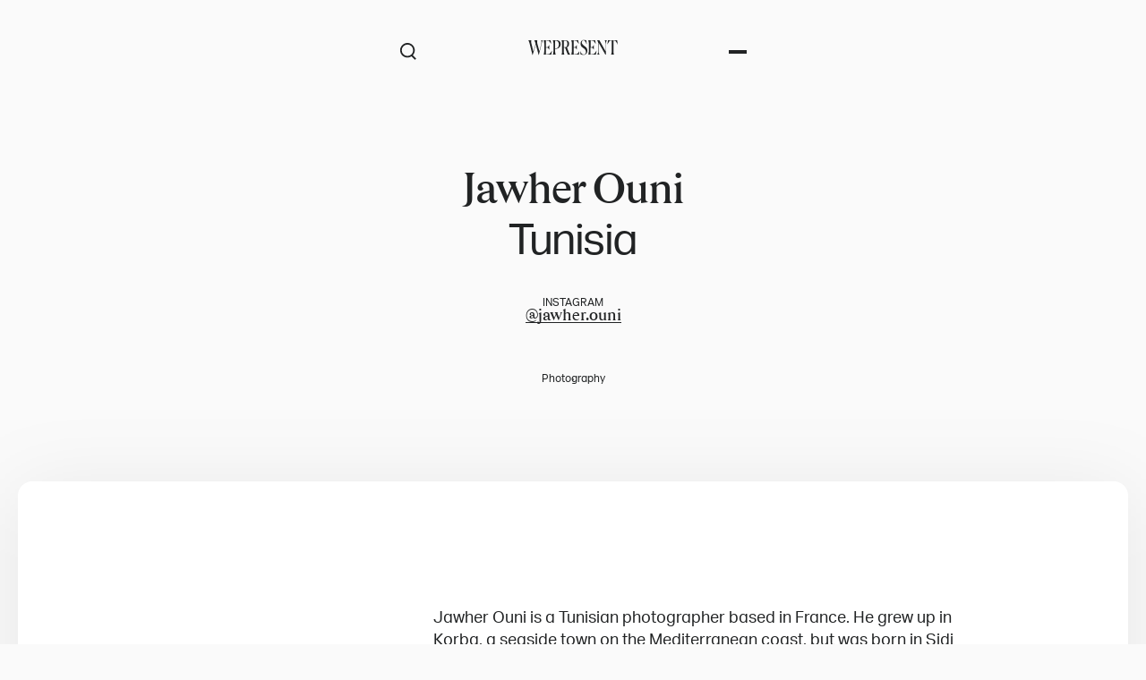

--- FILE ---
content_type: text/html; charset=utf-8
request_url: https://wepresent.wetransfer.com/artists/jawher-ouni
body_size: 11577
content:
<!DOCTYPE html><html lang="en"><head><meta charSet="utf-8"/><meta name="viewport" content="width=device-width, initial-scale=1.0, maximum-scale=1.0, user-scalable=0"/><link rel="preconnect" href="https://images.ctfassets.net"/><link rel="dns-prefetch" href="https://images.ctfassets.net"/><link rel="apple-touch-icon" sizes="180x180" href="/apple-touch-icon.png"/><link rel="icon" type="image/png" sizes="32x32" href="/favicon-32x32.png"/><link rel="icon" type="image/png" sizes="16x16" href="/favicon-16x16.png"/><link rel="manifest" href="/site.webmanifest" crossorigin="use-credentials"/><link rel="mask-icon" href="/safari-pinned-tab.svg" color="#5bbad5"/><meta name="msapplication-TileColor" content="#da532c"/><meta name="theme-color" content="#ffffff"/><title>WePresent | Jawher Ouni</title><meta name="description" content="Jawher Ouni is a Tunisian photographer based in France. He grew up in Korba, a seaside town on the Mediterranean coast, but was born in Sidi Bouzid—the small city often labeled the catalyst for the Arab Spring."/><link href="https://wepresent.wetransfer.com/artists/jawher-ouni" rel="canonical"/><meta content="WePresent" name="site_name"/><meta content="Jawher Ouni, Tunisia" name="keywords"/><meta property="og:type" content="website"/><meta property="og:url" content="https://wepresent.wetransfer.com/artists/jawher-ouni"/><meta property="og:title" content="WePresent | Jawher Ouni"/><meta property="og:image" content="https://images.ctfassets.net/adaoj5ok2j3t/1rSpxrTTLQgkCwaXljl2eX/b9876cff2af856e5d018392a8ac840a7/jawherouni-wepresent-tunisia6-header.jpg?w=1200&amp;fm=jpg"/><meta property="og:description" content="Jawher Ouni is a Tunisian photographer based in France. He grew up in Korba, a seaside town on the Mediterranean coast, but was born in Sidi Bouzid—the small city often labeled the catalyst for the Arab Spring."/><meta name="twitter:card" content="summary_large_image"/><meta name="twitter:description" content="Jawher Ouni is a Tunisian photographer based in France. He grew up in Korba, a seaside town on the Mediterranean coast, but was born in Sidi Bouzid—the small city often labeled the catalyst for the Arab Spring."/><meta property="twitter:image" content="https://images.ctfassets.net/adaoj5ok2j3t/1rSpxrTTLQgkCwaXljl2eX/b9876cff2af856e5d018392a8ac840a7/jawherouni-wepresent-tunisia6-header.jpg?w=1200&amp;fm=jpg"/><meta property="twitter:title" content="WePresent | Jawher Ouni"/><script type="application/ld+json">{"@context":"http://schema.org","@type":"Person","name":"WePresent | Jawher Ouni","description":"Jawher Ouni is a Tunisian photographer based in France. He grew up in Korba, a seaside town on the Mediterranean coast, but was born in Sidi Bouzid—the small city often labeled the catalyst for the Arab Spring.","url":"https://wepresent.wetransfer.com/artists/jawher-ouni","image":"https://images.ctfassets.net/adaoj5ok2j3t/1rSpxrTTLQgkCwaXljl2eX/b9876cff2af856e5d018392a8ac840a7/jawherouni-wepresent-tunisia6-header.jpg","sameAs":["https://instagram.com/jawher.ouni"]}</script><meta name="next-head-count" content="26"/><link data-next-font="size-adjust" rel="preconnect" href="/" crossorigin="anonymous"/><link rel="preload" href="/_next/static/css/e05ae0cae0673ed3.css" as="style"/><link rel="stylesheet" href="/_next/static/css/e05ae0cae0673ed3.css" data-n-g=""/><link rel="preload" href="/_next/static/css/31023c8b5eb0ad88.css" as="style"/><link rel="stylesheet" href="/_next/static/css/31023c8b5eb0ad88.css" data-n-p=""/><link rel="preload" href="/_next/static/css/f0392c3406eade42.css" as="style"/><link rel="stylesheet" href="/_next/static/css/f0392c3406eade42.css" data-n-p=""/><noscript data-n-css=""></noscript><script defer="" nomodule="" src="/_next/static/chunks/polyfills-42372ed130431b0a.js"></script><script src="/_next/static/chunks/webpack-2f4e8cecf7445709.js" defer=""></script><script src="/_next/static/chunks/framework-63d16ff2f5e08230.js" defer=""></script><script src="/_next/static/chunks/main-1b6f6ccb0796cfff.js" defer=""></script><script src="/_next/static/chunks/pages/_app-d769d863969eee96.js" defer=""></script><script src="/_next/static/chunks/687-d77c54e3755bc15c.js" defer=""></script><script src="/_next/static/chunks/811-96c3159dce81599e.js" defer=""></script><script src="/_next/static/chunks/306-182ee9c0654e9ab7.js" defer=""></script><script src="/_next/static/chunks/879-9cbb45360d505000.js" defer=""></script><script src="/_next/static/chunks/pages/artists/%5Bslug%5D-a7b257090dec9fef.js" defer=""></script><script src="/_next/static/7478567d9b/_buildManifest.js" defer=""></script><script src="/_next/static/7478567d9b/_ssgManifest.js" defer=""></script></head><body><div id="__next"><noscript><iframe src="https://tagging.wetransfer.com/ns.html?id=GTM-MB4DXGR" height="0" width="0" style="display:none;visibility:hidden"></iframe></noscript><div class="toolbar-sticky_sticky__RecdL"><div data-focus-guard="true" tabindex="-1" style="width:1px;height:0px;padding:0;overflow:hidden;position:fixed;top:1px;left:1px"></div><div data-focus-lock-disabled="disabled" class="toolbar-spacer toolbar-wrapper_spacer__sIp_O"><div class="toolbar-wrapper_wrapper__Ob_jS"><div class="toolbar-sticky toolbar-wrapper_sticky__VKNrd"><div class="toolbar-wrapper_nav__CzYdt"><button aria-label="Open Search" aria-expanded="false" aria-controls="search" class="toolbar-wrapper_button__aKfCI"><svg class="Icon_xl__xVhRU" aria-hidden="true"><use xlink:href="/_next/static/sprite-617def.svg#search-usage"></use></svg></button><a class="toolbar-wrapper_logo__73LRd" href="/"><svg xmlns="http://www.w3.org/2000/svg" viewBox="0 0 568 95"><path d="M8.6 22.2C5.8 11.2 3.8 6.9.5 2.1v-.3h19.8v.3c-1.8 3.9-2.5 11.3-.2 20.7l12.2 50.5L47 24.8l-.8-2.6c-3-11-4.7-15.3-8.1-20.1v-.3h19.8v.3c-1.5 3.6-2.8 11.3-.2 20.7L71 72.3l10.8-43.4c3.5-14.3 1.8-22.8-.2-26.8v-.3h11.2v.3c-4.5 6.1-5.4 12-7.9 22.7L67.7 94.1h-1.9L48 28.5 28.3 94.2h-1.9l-17.8-72ZM97.9 93.2v-.3c2.5-7.4 3.7-12.6 3.7-20.8V23c0-8.4-1.2-13.2-3.7-20.8v-.3h43.8l3.7 22.2-.8.4c-5-7-11.9-19.4-16-19.8l-16-.9v42.1h8.2c4.7 0 8.4-8.4 11.8-13.1h.9V61h-.9c-3-4.4-7.2-12.6-11.8-12.6h-8.2v42.9l16.9-.9c7.8-.4 15.1-12.7 20.4-22.3l.8.4-4.2 24.7H97.9ZM160 70.6V24.5c0-10.1-.8-14.7-3.8-22.3v-.3h22.4c20.8 0 26.8 11.8 26.8 25.2s-9.7 28.7-28.3 28.7h-6.3v14.8c0 10.4.7 14.6 3.8 22.3v.3h-18.5v-.3c3-7.6 3.8-12.2 3.8-22.3Zm14.5-66.2c-.9 0-2.1.1-3.6.3v48.6h5.9c12.5 0 17.6-12.6 17.6-25.9s-7.9-22.9-17.5-22.9h-2.5ZM214.8 70.6V24.5c0-10.1-.8-14.7-3.8-22.3v-.3h24.2c17.2 0 24 8.7 24 21.8s-4.3 19.1-13.8 23.1l11.3 29.1c4 10.5 6.1 13.2 11 16.5v.9H251l-17.1-44h-8.2v21.4c0 10.4.7 14.6 3.8 22.3v.3H211V93c3-7.6 3.8-12.3 3.8-22.4Zm15.5-66.2c-1.2 0-2.8 0-4.6.1v42.1h7.4c11.9 0 15-10.7 15-23.1s-3.3-19.2-15-19.2h-2.8ZM273 93.2v-.3c2.5-7.4 3.7-12.6 3.7-20.8V23c0-8.4-1.2-13.2-3.7-20.8v-.3h43.8l3.7 22.2-.8.4c-5-7-11.9-19.4-16-19.8l-16-.9v42.1h8.2c4.7 0 8.4-8.4 11.8-13.1h.9V61h-.9c-3-4.4-7.2-12.6-11.8-12.6h-8.2v42.9l16.9-.9c7.8-.4 13.7-8.7 19-18.3l.8.4-2.8 20.6H273ZM369.9 26.6C363.3 8.1 357 2.5 350.3 2.5S340 8 340 16.5s8 16.8 16.4 22.2c9.4 6 19.1 12.5 19.1 29.8S364 95.1 350.6 95.1c-6.8-.1-13.5-1.8-19.5-4.9l-1.2-17.6.8-.4c7.3 18 14 20.4 22.7 20.4s12.8-8 12.8-17.1-6.8-17.8-14.7-22.8c-9.9-6.4-19.8-12.6-19.8-28.8S342 0 353.4 0c5.4 0 10.6 1.3 15.5 3.6l1.9 22.6-.9.4ZM380.8 93.2v-.3c2.5-7.4 3.7-12.6 3.7-20.8V23c0-8.4-1.2-13.2-3.7-20.8v-.3h43.8l3.7 22.2-.8.4c-5-7-11.9-19.4-16-19.8l-16-.9v42.1h8.2c4.6 0 8.4-8.4 11.8-13.1h.8V61h-.9c-3-4.4-7.2-12.6-11.8-12.6h-8.2v42.9l16.9-.9c7.8-.4 15.1-12.7 20.4-22.3l.8.4-4.2 24.7h-48.6ZM445.9 68.4c0 11.2 1.2 15.8 6.5 24.6v.3h-14.6V93c4.7-8.6 5.8-13.5 5.8-24.6V19.5c-.5-8.2-2.1-11.7-7.4-17.3v-.3h15.2l39.7 71-.3-46.1c0-11.1-1.2-16-5.8-24.6v-.3h13.7v.3c-4.6 8.7-5.8 13.3-5.8 24.6v66.5l-3.4.4-44-78.5.4 53.4ZM525.7 93.2v-.3c3-7.6 3.8-12.2 3.8-22.3V4l-10.3.5c-4.2.4-11.2 14.3-16 23.4l-.8-.4L506 1.8h58l3.6 25.7-.8.4c-5.1-9.1-11.8-23.1-16-23.4L540.5 4v66.6c0 10.4.7 14.6 3.8 22.3v.3h-18.5Z"></path></svg><span class="toolbar-wrapper_logo-headline__37Yx9 text-vtrim">by WeTransfer</span></a><button class="toolbar-wrapper_button__aKfCI toolbar-wrapper_menu-icon__xH1k7" aria-label="Open Menu" aria-expanded="false" aria-controls="menu"><span></span><span></span></button></div></div><div aria-hidden="true" class="toolbar-wrapper_content__nAfMv" id="menu" inert=""><div class="menu_wrapper___FYAS"><div class="menu_column__SzqEB"><span class="menu_label__8GbtM text-body-3">Explore by</span><ul><li><a class="text-display-4 xl:text-title-1 font-serif" href="/">Home</a></li><li><a class="text-display-4 xl:text-title-1 font-serif" href="/stories">Stories</a></li><li><a class="text-display-4 xl:text-title-1 font-serif" href="/series">Series</a></li><li><a class="text-display-4 xl:text-title-1 font-serif" href="/artists">Artists</a></li><li><a class="text-display-4 xl:text-title-1 font-serif" href="/events">Events</a></li><li><a class="text-display-4 xl:text-title-1 font-serif" href="/about">About</a></li></ul></div><div class="menu_column__SzqEB"><span class="menu_label__8GbtM text-body-3">Recommended</span><div class="carousel_wrapper__K_ZjC"><div class="swiper carousel_slider__BvI0i swiper-locked"><div class="swiper-wrapper"><div class="swiper-slide cards-carousel_item__VaS1L"><article class="card-wrapper_card__hsIOM card-wrapper_has-shadow__ZYD4J" style="--page-color:var(--color-white);--page-text-color:var(--color-black)"><span class="card-media_wrapper__CzHdn"><img alt="seokwoosong-wepresent-wanderingwondering1" loading="lazy" decoding="async" data-nimg="fill" class="card-media_media__VP_MN" style="position:absolute;height:100%;width:100%;left:0;top:0;right:0;bottom:0;color:transparent" sizes="
      (max-width: 640px) 90vw,
      (max-width: 1024px) 50vw,
      21vw
    " srcSet="https://images.ctfassets.net/adaoj5ok2j3t/5zUkOiOo4q5yk0lhZ75vwF/d97af137fbbed8c1af6553b98bf576c4/seokwoosong-wepresent-wanderingwondering1.jpg?fm=webp&amp;w=256&amp;q=70 256w, https://images.ctfassets.net/adaoj5ok2j3t/5zUkOiOo4q5yk0lhZ75vwF/d97af137fbbed8c1af6553b98bf576c4/seokwoosong-wepresent-wanderingwondering1.jpg?fm=webp&amp;w=384&amp;q=70 384w, https://images.ctfassets.net/adaoj5ok2j3t/5zUkOiOo4q5yk0lhZ75vwF/d97af137fbbed8c1af6553b98bf576c4/seokwoosong-wepresent-wanderingwondering1.jpg?fm=webp&amp;w=640&amp;q=70 640w, https://images.ctfassets.net/adaoj5ok2j3t/5zUkOiOo4q5yk0lhZ75vwF/d97af137fbbed8c1af6553b98bf576c4/seokwoosong-wepresent-wanderingwondering1.jpg?fm=webp&amp;w=1080&amp;q=70 1080w, https://images.ctfassets.net/adaoj5ok2j3t/5zUkOiOo4q5yk0lhZ75vwF/d97af137fbbed8c1af6553b98bf576c4/seokwoosong-wepresent-wanderingwondering1.jpg?fm=webp&amp;w=1200&amp;q=70 1200w, https://images.ctfassets.net/adaoj5ok2j3t/5zUkOiOo4q5yk0lhZ75vwF/d97af137fbbed8c1af6553b98bf576c4/seokwoosong-wepresent-wanderingwondering1.jpg?fm=webp&amp;w=1650&amp;q=75 1650w, https://images.ctfassets.net/adaoj5ok2j3t/5zUkOiOo4q5yk0lhZ75vwF/d97af137fbbed8c1af6553b98bf576c4/seokwoosong-wepresent-wanderingwondering1.jpg?fm=webp&amp;w=1920&amp;q=75 1920w, https://images.ctfassets.net/adaoj5ok2j3t/5zUkOiOo4q5yk0lhZ75vwF/d97af137fbbed8c1af6553b98bf576c4/seokwoosong-wepresent-wanderingwondering1.jpg?fm=webp&amp;w=3000&amp;q=75 3000w" src="https://images.ctfassets.net/adaoj5ok2j3t/5zUkOiOo4q5yk0lhZ75vwF/d97af137fbbed8c1af6553b98bf576c4/seokwoosong-wepresent-wanderingwondering1.jpg?fm=webp&amp;w=3000&amp;q=75"/><span class="card-media_children__qbB2k card-media_has-only-content__Z0ui5"><div class="card-content_content__OKkRT card-content_md__yS8Wg"><a class="card-header_header__xCfEl card-header_sm__csb82 card-header_has-full-clickable-area__cH1YX card-header_has-min-height-title__EzzSj" href="/stories/seok-woo-song-photography"><p class="card-header_title__45eWc text-body-2 text-vtrim"><span class="font-serif">Seok-Woo Song</span> — <!-- --> <!-- -->Photos exploring the pressures and loneliness of life in Korea</p></a><a class="text-body-3 button_button__dM7gR button_has-hover__qs_MT button_has-border__tz_mS button_has-text__P69Uw button_md__fS9HB" aria-label="Identity tag page" href="/tags/identity"><span class="button_label__2C0s6">Identity</span></a></div></span></span></article></div><div class="swiper-slide cards-carousel_item__VaS1L"><article class="card-wrapper_card__hsIOM card-wrapper_has-shadow__ZYD4J" style="--page-color:var(--color-white);--page-text-color:var(--color-black)"><span class="card-media_wrapper__CzHdn"><img alt="federicoborella-michelabalboni-wepresent12" loading="lazy" decoding="async" data-nimg="fill" class="card-media_media__VP_MN" style="position:absolute;height:100%;width:100%;left:0;top:0;right:0;bottom:0;color:transparent" sizes="
      (max-width: 640px) 90vw,
      (max-width: 1024px) 50vw,
      21vw
    " srcSet="https://images.ctfassets.net/adaoj5ok2j3t/2we3IQiWoMYtZKmctuwhH/2e665fe94e78273b26f4355184b32924/federicoborella-michelabalboni-wepresent12.jpg?fm=webp&amp;w=256&amp;q=70 256w, https://images.ctfassets.net/adaoj5ok2j3t/2we3IQiWoMYtZKmctuwhH/2e665fe94e78273b26f4355184b32924/federicoborella-michelabalboni-wepresent12.jpg?fm=webp&amp;w=384&amp;q=70 384w, https://images.ctfassets.net/adaoj5ok2j3t/2we3IQiWoMYtZKmctuwhH/2e665fe94e78273b26f4355184b32924/federicoborella-michelabalboni-wepresent12.jpg?fm=webp&amp;w=640&amp;q=70 640w, https://images.ctfassets.net/adaoj5ok2j3t/2we3IQiWoMYtZKmctuwhH/2e665fe94e78273b26f4355184b32924/federicoborella-michelabalboni-wepresent12.jpg?fm=webp&amp;w=1080&amp;q=70 1080w, https://images.ctfassets.net/adaoj5ok2j3t/2we3IQiWoMYtZKmctuwhH/2e665fe94e78273b26f4355184b32924/federicoborella-michelabalboni-wepresent12.jpg?fm=webp&amp;w=1200&amp;q=70 1200w, https://images.ctfassets.net/adaoj5ok2j3t/2we3IQiWoMYtZKmctuwhH/2e665fe94e78273b26f4355184b32924/federicoborella-michelabalboni-wepresent12.jpg?fm=webp&amp;w=1650&amp;q=75 1650w, https://images.ctfassets.net/adaoj5ok2j3t/2we3IQiWoMYtZKmctuwhH/2e665fe94e78273b26f4355184b32924/federicoborella-michelabalboni-wepresent12.jpg?fm=webp&amp;w=1920&amp;q=75 1920w, https://images.ctfassets.net/adaoj5ok2j3t/2we3IQiWoMYtZKmctuwhH/2e665fe94e78273b26f4355184b32924/federicoborella-michelabalboni-wepresent12.jpg?fm=webp&amp;w=3000&amp;q=75 3000w" src="https://images.ctfassets.net/adaoj5ok2j3t/2we3IQiWoMYtZKmctuwhH/2e665fe94e78273b26f4355184b32924/federicoborella-michelabalboni-wepresent12.jpg?fm=webp&amp;w=3000&amp;q=75"/><span class="card-media_children__qbB2k card-media_has-only-content__Z0ui5"><div class="card-content_content__OKkRT card-content_md__yS8Wg"><a class="card-header_header__xCfEl card-header_sm__csb82 card-header_has-full-clickable-area__cH1YX card-header_has-min-height-title__EzzSj" href="/stories/federico-borella-michela-balboni-rumiti-photography"><p class="card-header_title__45eWc text-body-2 text-vtrim"><span class="font-serif">Federico Borella &amp; Michela Balboni</span> — <!-- --> <!-- -->Photographing rural Italy’s “tree men”</p></a><a class="text-body-3 button_button__dM7gR button_has-hover__qs_MT button_has-border__tz_mS button_has-text__P69Uw button_md__fS9HB" aria-label="Environment tag page" href="/tags/environment"><span class="button_label__2C0s6">Environment</span></a></div></span></span></article></div><div class="swiper-slide cards-carousel_item__VaS1L"><article class="card-wrapper_card__hsIOM card-wrapper_has-shadow__ZYD4J" style="--page-color:var(--color-white);--page-text-color:var(--color-black)"><span class="card-media_wrapper__CzHdn"><img alt="aikbengchia-wepresent1" loading="lazy" decoding="async" data-nimg="fill" class="card-media_media__VP_MN" style="position:absolute;height:100%;width:100%;left:0;top:0;right:0;bottom:0;color:transparent" sizes="
      (max-width: 640px) 90vw,
      (max-width: 1024px) 50vw,
      21vw
    " srcSet="https://images.ctfassets.net/adaoj5ok2j3t/5E8nW5dLjheAP4EkE2guWL/ea6bbe8f8d40e1085d505b51013b202c/aikbengchia-wepresent1.jpeg?fm=webp&amp;w=256&amp;q=70 256w, https://images.ctfassets.net/adaoj5ok2j3t/5E8nW5dLjheAP4EkE2guWL/ea6bbe8f8d40e1085d505b51013b202c/aikbengchia-wepresent1.jpeg?fm=webp&amp;w=384&amp;q=70 384w, https://images.ctfassets.net/adaoj5ok2j3t/5E8nW5dLjheAP4EkE2guWL/ea6bbe8f8d40e1085d505b51013b202c/aikbengchia-wepresent1.jpeg?fm=webp&amp;w=640&amp;q=70 640w, https://images.ctfassets.net/adaoj5ok2j3t/5E8nW5dLjheAP4EkE2guWL/ea6bbe8f8d40e1085d505b51013b202c/aikbengchia-wepresent1.jpeg?fm=webp&amp;w=1080&amp;q=70 1080w, https://images.ctfassets.net/adaoj5ok2j3t/5E8nW5dLjheAP4EkE2guWL/ea6bbe8f8d40e1085d505b51013b202c/aikbengchia-wepresent1.jpeg?fm=webp&amp;w=1200&amp;q=70 1200w, https://images.ctfassets.net/adaoj5ok2j3t/5E8nW5dLjheAP4EkE2guWL/ea6bbe8f8d40e1085d505b51013b202c/aikbengchia-wepresent1.jpeg?fm=webp&amp;w=1650&amp;q=75 1650w, https://images.ctfassets.net/adaoj5ok2j3t/5E8nW5dLjheAP4EkE2guWL/ea6bbe8f8d40e1085d505b51013b202c/aikbengchia-wepresent1.jpeg?fm=webp&amp;w=1920&amp;q=75 1920w, https://images.ctfassets.net/adaoj5ok2j3t/5E8nW5dLjheAP4EkE2guWL/ea6bbe8f8d40e1085d505b51013b202c/aikbengchia-wepresent1.jpeg?fm=webp&amp;w=3000&amp;q=75 3000w" src="https://images.ctfassets.net/adaoj5ok2j3t/5E8nW5dLjheAP4EkE2guWL/ea6bbe8f8d40e1085d505b51013b202c/aikbengchia-wepresent1.jpeg?fm=webp&amp;w=3000&amp;q=75"/><span class="card-media_children__qbB2k card-media_has-only-content__Z0ui5"><div class="card-content_content__OKkRT card-content_md__yS8Wg"><a class="card-header_header__xCfEl card-header_sm__csb82 card-header_has-full-clickable-area__cH1YX card-header_has-min-height-title__EzzSj" href="/stories/aikbeng-chia-return-to-bugis-street-ai"><p class="card-header_title__45eWc text-body-2 text-vtrim"><span class="font-serif">AikBeng Chia</span> — <!-- --> <!-- -->Recreating vivid scenes from 1970s Singapore with the help of AI</p></a><a class="text-body-3 button_button__dM7gR button_has-hover__qs_MT button_has-border__tz_mS button_has-text__P69Uw button_md__fS9HB" aria-label="Identity tag page" href="/tags/identity"><span class="button_label__2C0s6">Identity</span></a></div></span></span></article></div></div></div></div></div><div class="menu_column__SzqEB"><span class="menu_label__8GbtM text-body-3">WeTransfer</span><div class="menu_headline__5DnxQ font-serif text-body-2"><div class="rich-text_wrapper__Swv83"><p>WePresent is the arts platform of WeTransfer.<br/><br/>The simplest way to send big files? That’s us. A platform to empower creatives while using business as a force for good? Also us.</p></div></div></div></div></div></div></div><div data-focus-guard="true" tabindex="-1" style="width:1px;height:0px;padding:0;overflow:hidden;position:fixed;top:1px;left:1px"></div></div><main><div data-section="false" class="section-wrapper_section__M_b_9 section-wrapper_spacer__SoWgi default_wrapper__45o66" style="opacity:1;visibility:visible"><div class="section-item_item__Kx_HI section-item_md__ql625"><div class="wrapper section-content_content__5q1P_ section-content_layout-1__dmK5x"><div class=""><div class="default-info_wrapper__ULnuW"><div class="card-header_header__xCfEl card-header_lg__WzAt8"><h1 class="card-header_title__45eWc card-header_is-multiline__tp3Ue text-display-3 text-vtrim"><span class="font-serif">Jawher Ouni</span> <!-- -->Tunisia</h1></div><div class="meta_meta__MC97t meta_row__sOwjy"><div class="meta_item__0wiPn"><span class="text-body-3 text-vtrim">INSTAGRAM</span><span class="text-body-2 font-serif text-vtrim"><a class="underline" href="https://instagram.com/jawher.ouni">@<!-- -->jawher.ouni</a></span></div></div><ul class="actions_actions__BNYrj"><li class=""><a class="text-body-3 button_button__dM7gR button_has-hover__qs_MT button_has-border__tz_mS button_has-text__P69Uw button_md__fS9HB" aria-label="Photography tag page" href="/tags/photography"><span class="button_label__2C0s6">Photography</span></a></li></ul></div></div></div></div></div><section data-section="true" class="section-wrapper_section__M_b_9 section-wrapper_spacer__SoWgi section-wrapper_has-background__501us section-wrapper_is-masked__WB3xa" style="--page-color:var(--color-white);--page-text-color:var(--color-black)"><div class="section-item_item__Kx_HI section-item_md__ql625" data-top-visual="true"><div class="section-content_content__5q1P_ section-content_layout-1__dmK5x"><div class="media-wrapper_wrapper___vt2F" style="aspect-ratio:1.332972972972973"><div class="cursor-trigger_pointer__SeO6L media-wrapper_absolute__0YSW_" role="button" aria-label="Zoom in"><img alt="Cover Image - Jawher Ouni" loading="lazy" decoding="async" data-nimg="fill" class="media-item_media__ojK49 media-item_is-visible__iyqny media-item_has-no-pointer-events__Mj88z" style="position:absolute;height:100%;width:100%;left:0;top:0;right:0;bottom:0;color:transparent" sizes="100vw" srcSet="https://images.ctfassets.net/adaoj5ok2j3t/1rSpxrTTLQgkCwaXljl2eX/b9876cff2af856e5d018392a8ac840a7/jawherouni-wepresent-tunisia6-header.jpg?fm=webp&amp;w=640&amp;q=70 640w, https://images.ctfassets.net/adaoj5ok2j3t/1rSpxrTTLQgkCwaXljl2eX/b9876cff2af856e5d018392a8ac840a7/jawherouni-wepresent-tunisia6-header.jpg?fm=webp&amp;w=1080&amp;q=70 1080w, https://images.ctfassets.net/adaoj5ok2j3t/1rSpxrTTLQgkCwaXljl2eX/b9876cff2af856e5d018392a8ac840a7/jawherouni-wepresent-tunisia6-header.jpg?fm=webp&amp;w=1200&amp;q=70 1200w, https://images.ctfassets.net/adaoj5ok2j3t/1rSpxrTTLQgkCwaXljl2eX/b9876cff2af856e5d018392a8ac840a7/jawherouni-wepresent-tunisia6-header.jpg?fm=webp&amp;w=1650&amp;q=75 1650w, https://images.ctfassets.net/adaoj5ok2j3t/1rSpxrTTLQgkCwaXljl2eX/b9876cff2af856e5d018392a8ac840a7/jawherouni-wepresent-tunisia6-header.jpg?fm=webp&amp;w=1920&amp;q=75 1920w, https://images.ctfassets.net/adaoj5ok2j3t/1rSpxrTTLQgkCwaXljl2eX/b9876cff2af856e5d018392a8ac840a7/jawherouni-wepresent-tunisia6-header.jpg?fm=webp&amp;w=3000&amp;q=75 3000w" src="https://images.ctfassets.net/adaoj5ok2j3t/1rSpxrTTLQgkCwaXljl2eX/b9876cff2af856e5d018392a8ac840a7/jawherouni-wepresent-tunisia6-header.jpg?fm=webp&amp;w=3000&amp;q=75"/></div></div></div></div><div class="section-item_item__Kx_HI section-item_sm__oN0uF"><div class="wrapper section-content_content__5q1P_ section-content_layout-1-2-compact__7a5_a detailed-media_content__PQXW3"><div class="detailed-media_info__C9jYX"></div><div><div class="section-item_item__Kx_HI section-item_sm__oN0uF"><div class="wrapper section-content_content__5q1P_ section-content_layout-1__dmK5x"></div></div></div></div></div><div class="section-item_item__Kx_HI section-item_sm__oN0uF"><div class="wrapper section-content_content__5q1P_ section-content_layout-1-2-compact__7a5_a"><div class="text_content__PV8v0"><div class=""><div class="rich-text_wrapper__Swv83"><p>Jawher Ouni is a Tunisian photographer based in France. He grew up in Korba, a seaside town on the Mediterranean coast, but was born in Sidi Bouzid—the small city often labeled the catalyst for the Arab Spring. He feels a close affinity with his birthplace, and in 2019 he returned there to produce work for a collaborative project named “The Same Moon Above Us: A Tunisian Tale.” The book features the works of eight photographers from Tunisia and the diaspora, who explore multiple ways of “seeing the here and the everywhere.” We featured Jawher’s contribution to the book: a series of images featuring his family, the landscape, and the occasional villager. There’s a simplicity and raw honesty to the project, which sees Jawher capture the aspects of Tunisian life that are often reduced or politicized by the Western world.</p></div></div></div></div></div><div class="section-item_item__Kx_HI section-item_md__ql625"><div class="wrapper section-content_content__5q1P_ section-content_layout-1-2-compact__7a5_a"><figure class="quote_wrapper__KIAPV"><blockquote class="font-serif quote_has-indent__5kmSW text-display-3">Whether we like it or not, the landscape is what constructed our reality. My identity was created on these images. It’s the beauty of the dirt.</blockquote></figure></div></div></section><section data-section="true" class="section-wrapper_section__M_b_9 section-wrapper_spacer__SoWgi section-wrapper_has-background__501us section-wrapper_is-masked__WB3xa" style="--page-color:var(--color-white);--page-text-color:var(--color-black)"><div class="section-item_item__Kx_HI section-item_lg__M_lWG"><div class="wrapper section-header_wrapper__PBQCR"><h2 class="section-header_title__Ak_np text-display-4 font-serif">Stories with Jawher Ouni</h2></div><div class="wrapper section-content_content__5q1P_ section-content_layout-1__dmK5x"><div class="grid-wrapper_wrapper__p0SI3 grid-wrapper_md__Q6dFS"><div class="grid-item_md__iFPsP"><article class="card-wrapper_card__hsIOM card-wrapper_md__CoJ4p card-wrapper_has-frame__s_OtD card-wrapper_has-shadow__ZYD4J" style="--page-color:#FFC7B9;--page-text-color:#161616"><span class="card-media_wrapper__CzHdn"><img alt="Jawher Ouni" loading="lazy" decoding="async" data-nimg="fill" class="card-media_media__VP_MN" style="position:absolute;height:100%;width:100%;left:0;top:0;right:0;bottom:0;color:transparent" sizes="
      (max-width: 640px) 90vw,
      45vw
    " srcSet="https://images.ctfassets.net/adaoj5ok2j3t/1rSpxrTTLQgkCwaXljl2eX/b9876cff2af856e5d018392a8ac840a7/jawherouni-wepresent-tunisia6-header.jpg?fm=webp&amp;w=384&amp;q=70 384w, https://images.ctfassets.net/adaoj5ok2j3t/1rSpxrTTLQgkCwaXljl2eX/b9876cff2af856e5d018392a8ac840a7/jawherouni-wepresent-tunisia6-header.jpg?fm=webp&amp;w=640&amp;q=70 640w, https://images.ctfassets.net/adaoj5ok2j3t/1rSpxrTTLQgkCwaXljl2eX/b9876cff2af856e5d018392a8ac840a7/jawherouni-wepresent-tunisia6-header.jpg?fm=webp&amp;w=1080&amp;q=70 1080w, https://images.ctfassets.net/adaoj5ok2j3t/1rSpxrTTLQgkCwaXljl2eX/b9876cff2af856e5d018392a8ac840a7/jawherouni-wepresent-tunisia6-header.jpg?fm=webp&amp;w=1200&amp;q=70 1200w, https://images.ctfassets.net/adaoj5ok2j3t/1rSpxrTTLQgkCwaXljl2eX/b9876cff2af856e5d018392a8ac840a7/jawherouni-wepresent-tunisia6-header.jpg?fm=webp&amp;w=1650&amp;q=75 1650w, https://images.ctfassets.net/adaoj5ok2j3t/1rSpxrTTLQgkCwaXljl2eX/b9876cff2af856e5d018392a8ac840a7/jawherouni-wepresent-tunisia6-header.jpg?fm=webp&amp;w=1920&amp;q=75 1920w, https://images.ctfassets.net/adaoj5ok2j3t/1rSpxrTTLQgkCwaXljl2eX/b9876cff2af856e5d018392a8ac840a7/jawherouni-wepresent-tunisia6-header.jpg?fm=webp&amp;w=3000&amp;q=75 3000w" src="https://images.ctfassets.net/adaoj5ok2j3t/1rSpxrTTLQgkCwaXljl2eX/b9876cff2af856e5d018392a8ac840a7/jawherouni-wepresent-tunisia6-header.jpg?fm=webp&amp;w=3000&amp;q=75"/></span><div class="card-content_content__OKkRT card-content_md__yS8Wg"><a class="card-header_header__xCfEl card-header_sm__csb82 card-header_has-full-clickable-area__cH1YX" href="/stories/jawher-ouni-on-photography-tunisia-and-home"><h3 class="card-header_title__45eWc text-body-2 text-vtrim"><span class="font-serif">Jawher Ouni</span> — <!-- --> <!-- -->How the photographer captured the essence of Tunisia</h3></a></div></article></div></div></div></div></section></main><footer class="footer_footer__ysJQv wrapper"><div class="footer_top__l6O_a"><div class="footer_newsletter__1VqJu"><h2 class="font-serif text-display-4"><div class="rich-text_wrapper__Swv83"><p>Want (even) more WePresent?<br aria-hidden="true"/>Sign up to our monthly newsletter.</p></div></h2><form class="newsletter-form_newsletter__mByHI"><input class="text-body-3 input_input__lG932" placeholder="First name" autoComplete="given-name" name="firstName" required=""/><input class="text-body-3 input_input__lG932" placeholder="Last name" autoComplete="family-name" name="lastName" required=""/><input class="text-body-3 input_input__lG932" placeholder="Your email address" type="email" name="email" autoComplete="email" required=""/><div class="newsletter-form_bottom__cO7vv"><button class="text-body-3 button_button__dM7gR button_has-hover__qs_MT button_has-border__tz_mS button_has-text__P69Uw button_md__fS9HB"><span class="button_label__2C0s6">Tell us more</span><svg class="button_icon__y4gnO Icon_xs__w_uzU" aria-hidden="true"><use xlink:href="/_next/static/sprite-617def.svg#add-usage"></use></svg></button><button class="text-body-3 button_button__dM7gR button_has-background__u3Aza button_has-text__P69Uw button_md__fS9HB" type="submit"><span class="button_label__2C0s6">Submit</span></button></div></form></div><div class="footer_social__KGvuf"><a href="https://www.facebook.com/wetransfer" target="_blank" rel="noreferrer"><svg class="Icon_xxl__br3_P" aria-hidden="true"><use xlink:href="/_next/static/sprite-617def.svg#facebook-usage"></use></svg></a><a href="https://www.instagram.com/wepresent" target="_blank" rel="noreferrer"><svg class="Icon_xxl__br3_P" aria-hidden="true"><use xlink:href="/_next/static/sprite-617def.svg#instagram-usage"></use></svg></a><a href="https://twitter.com/WeTransfer" target="_blank" rel="noreferrer"><svg class="Icon_xxl__br3_P" aria-hidden="true"><use xlink:href="/_next/static/sprite-617def.svg#twitter-usage"></use></svg></a><a href="https://www.youtube.com/wetransfer" target="_blank" rel="noreferrer"><svg class="Icon_xxl__br3_P" aria-hidden="true"><use xlink:href="/_next/static/sprite-617def.svg#youtube-usage"></use></svg></a></div></div><div class="footer_columns__I3JRU"><div class="footer_column__gix4V"><span class="text-body-3 text-vtrim">Explore by</span><ul><li><a href="/stories" class="text-title-1 xl:text-title-2 font-serif">Stories</a></li><li><a href="/series" class="text-title-1 xl:text-title-2 font-serif">Series</a></li><li><a href="/artists" class="text-title-1 xl:text-title-2 font-serif">Artists</a></li><li><a href="/events" class="text-title-1 xl:text-title-2 font-serif">Events</a></li><li><a href="/about" class="text-title-1 xl:text-title-2 font-serif">About</a></li></ul></div><div class="footer_column__gix4V"><span class="text-body-3 text-vtrim">WePresent</span><ul><li><a href="/tags/art" class="text-title-1 xl:text-title-2 font-serif">Art</a></li><li><a href="/tags/photography" class="text-title-1 xl:text-title-2 font-serif">Photography</a></li><li><a href="/series/the-wepresent-film-collection" class="text-title-1 xl:text-title-2 font-serif">Film</a></li><li><a href="/tags/music" class="text-title-1 xl:text-title-2 font-serif">Music</a></li><li><a href="/tags/commissions" class="text-title-1 xl:text-title-2 font-serif">Commissions</a></li></ul></div><div class="footer_column__gix4V"><span class="text-body-3 text-vtrim">WeTransfer</span><ul><li><a href="https://wetransfer.com/legal/terms" class="text-title-1 xl:text-title-2 font-serif">Legal Terms</a></li><li><a href="https://wetransfer.com/explore" class="text-title-1 xl:text-title-2 font-serif">Explore WeTransfer</a></li><li><a href="https://wepresent.wetransfer.com/rss" class="text-title-1 xl:text-title-2 font-serif">RSS</a></li></ul></div></div><a class="banner_wrapper__bV24q" href="https://wetransfer.com/explore" target="_blank" rel="noopener noreferrer"><span class="text-body-3 text-vtrim">PART OF WETRANSFER</span><div class="banner_media__9dEu9"><div class="media-wrapper_wrapper___vt2F" style="aspect-ratio:2.761431411530815"><img alt="" loading="lazy" decoding="async" data-nimg="fill" class="media-item_media__ojK49 media-item_is-visible__iyqny media-item_has-no-pointer-events__Mj88z" style="position:absolute;height:100%;width:100%;left:0;top:0;right:0;bottom:0;color:transparent" sizes="100vw" srcSet="https://images.ctfassets.net/adaoj5ok2j3t/4uCUBVJRF1DwD9uvcsnzY2/059697b24f0f6e2ca0ae6d83536e98f3/Banner-desktop.jpg?fm=webp&amp;w=640&amp;q=70 640w, https://images.ctfassets.net/adaoj5ok2j3t/4uCUBVJRF1DwD9uvcsnzY2/059697b24f0f6e2ca0ae6d83536e98f3/Banner-desktop.jpg?fm=webp&amp;w=1080&amp;q=70 1080w, https://images.ctfassets.net/adaoj5ok2j3t/4uCUBVJRF1DwD9uvcsnzY2/059697b24f0f6e2ca0ae6d83536e98f3/Banner-desktop.jpg?fm=webp&amp;w=1200&amp;q=70 1200w, https://images.ctfassets.net/adaoj5ok2j3t/4uCUBVJRF1DwD9uvcsnzY2/059697b24f0f6e2ca0ae6d83536e98f3/Banner-desktop.jpg?fm=webp&amp;w=1650&amp;q=75 1650w, https://images.ctfassets.net/adaoj5ok2j3t/4uCUBVJRF1DwD9uvcsnzY2/059697b24f0f6e2ca0ae6d83536e98f3/Banner-desktop.jpg?fm=webp&amp;w=1920&amp;q=75 1920w, https://images.ctfassets.net/adaoj5ok2j3t/4uCUBVJRF1DwD9uvcsnzY2/059697b24f0f6e2ca0ae6d83536e98f3/Banner-desktop.jpg?fm=webp&amp;w=3000&amp;q=75 3000w" src="https://images.ctfassets.net/adaoj5ok2j3t/4uCUBVJRF1DwD9uvcsnzY2/059697b24f0f6e2ca0ae6d83536e98f3/Banner-desktop.jpg?fm=webp&amp;w=3000&amp;q=75"/></div></div></a><a href="https://wetransfer.com/explore" target="_blank" rel="noopener noreferrer" class="footer_logo__qEIoK" aria-label="WePresent Logo"><svg xmlns="http://www.w3.org/2000/svg" viewBox="0 0 568 95"><path d="M8.6 22.2C5.8 11.2 3.8 6.9.5 2.1v-.3h19.8v.3c-1.8 3.9-2.5 11.3-.2 20.7l12.2 50.5L47 24.8l-.8-2.6c-3-11-4.7-15.3-8.1-20.1v-.3h19.8v.3c-1.5 3.6-2.8 11.3-.2 20.7L71 72.3l10.8-43.4c3.5-14.3 1.8-22.8-.2-26.8v-.3h11.2v.3c-4.5 6.1-5.4 12-7.9 22.7L67.7 94.1h-1.9L48 28.5 28.3 94.2h-1.9l-17.8-72ZM97.9 93.2v-.3c2.5-7.4 3.7-12.6 3.7-20.8V23c0-8.4-1.2-13.2-3.7-20.8v-.3h43.8l3.7 22.2-.8.4c-5-7-11.9-19.4-16-19.8l-16-.9v42.1h8.2c4.7 0 8.4-8.4 11.8-13.1h.9V61h-.9c-3-4.4-7.2-12.6-11.8-12.6h-8.2v42.9l16.9-.9c7.8-.4 15.1-12.7 20.4-22.3l.8.4-4.2 24.7H97.9ZM160 70.6V24.5c0-10.1-.8-14.7-3.8-22.3v-.3h22.4c20.8 0 26.8 11.8 26.8 25.2s-9.7 28.7-28.3 28.7h-6.3v14.8c0 10.4.7 14.6 3.8 22.3v.3h-18.5v-.3c3-7.6 3.8-12.2 3.8-22.3Zm14.5-66.2c-.9 0-2.1.1-3.6.3v48.6h5.9c12.5 0 17.6-12.6 17.6-25.9s-7.9-22.9-17.5-22.9h-2.5ZM214.8 70.6V24.5c0-10.1-.8-14.7-3.8-22.3v-.3h24.2c17.2 0 24 8.7 24 21.8s-4.3 19.1-13.8 23.1l11.3 29.1c4 10.5 6.1 13.2 11 16.5v.9H251l-17.1-44h-8.2v21.4c0 10.4.7 14.6 3.8 22.3v.3H211V93c3-7.6 3.8-12.3 3.8-22.4Zm15.5-66.2c-1.2 0-2.8 0-4.6.1v42.1h7.4c11.9 0 15-10.7 15-23.1s-3.3-19.2-15-19.2h-2.8ZM273 93.2v-.3c2.5-7.4 3.7-12.6 3.7-20.8V23c0-8.4-1.2-13.2-3.7-20.8v-.3h43.8l3.7 22.2-.8.4c-5-7-11.9-19.4-16-19.8l-16-.9v42.1h8.2c4.7 0 8.4-8.4 11.8-13.1h.9V61h-.9c-3-4.4-7.2-12.6-11.8-12.6h-8.2v42.9l16.9-.9c7.8-.4 13.7-8.7 19-18.3l.8.4-2.8 20.6H273ZM369.9 26.6C363.3 8.1 357 2.5 350.3 2.5S340 8 340 16.5s8 16.8 16.4 22.2c9.4 6 19.1 12.5 19.1 29.8S364 95.1 350.6 95.1c-6.8-.1-13.5-1.8-19.5-4.9l-1.2-17.6.8-.4c7.3 18 14 20.4 22.7 20.4s12.8-8 12.8-17.1-6.8-17.8-14.7-22.8c-9.9-6.4-19.8-12.6-19.8-28.8S342 0 353.4 0c5.4 0 10.6 1.3 15.5 3.6l1.9 22.6-.9.4ZM380.8 93.2v-.3c2.5-7.4 3.7-12.6 3.7-20.8V23c0-8.4-1.2-13.2-3.7-20.8v-.3h43.8l3.7 22.2-.8.4c-5-7-11.9-19.4-16-19.8l-16-.9v42.1h8.2c4.6 0 8.4-8.4 11.8-13.1h.8V61h-.9c-3-4.4-7.2-12.6-11.8-12.6h-8.2v42.9l16.9-.9c7.8-.4 15.1-12.7 20.4-22.3l.8.4-4.2 24.7h-48.6ZM445.9 68.4c0 11.2 1.2 15.8 6.5 24.6v.3h-14.6V93c4.7-8.6 5.8-13.5 5.8-24.6V19.5c-.5-8.2-2.1-11.7-7.4-17.3v-.3h15.2l39.7 71-.3-46.1c0-11.1-1.2-16-5.8-24.6v-.3h13.7v.3c-4.6 8.7-5.8 13.3-5.8 24.6v66.5l-3.4.4-44-78.5.4 53.4ZM525.7 93.2v-.3c3-7.6 3.8-12.2 3.8-22.3V4l-10.3.5c-4.2.4-11.2 14.3-16 23.4l-.8-.4L506 1.8h58l3.6 25.7-.8.4c-5.1-9.1-11.8-23.1-16-23.4L540.5 4v66.6c0 10.4.7 14.6 3.8 22.3v.3h-18.5Z"></path></svg><span>by WeTransfer</span></a></footer></div><script id="__NEXT_DATA__" type="application/json">{"props":{"pageProps":{"data":{"sys":{"id":"5o5fyrND9AzuMCl0mrhatm","firstPublishedAt":"2021-12-14T16:23:04.902Z","publishedAt":"2022-11-24T14:58:07.446Z"},"introduction":null,"relatedArtistsCollection":{"items":[]},"title":"Jawher Ouni","url":null,"instagramHandle":"jawher.ouni","twitterHandle":null,"twitterId":null,"country":"Tunisia","coverMediaCaptionCopyrights":null,"contentfulMetadata":{"tags":[{"id":"photography","name":"Photography"}]},"coverMedia":{"name":"jawherouni-wepresent-tunisia6-header","previewVideoId":null,"disableZoomFunctionality":null,"link":null,"caption":null,"image":{"contentType":"image/jpeg","fileName":"jawherouni-wepresent-tunisia6-header.jpg","size":896582,"url":"https://images.ctfassets.net/adaoj5ok2j3t/1rSpxrTTLQgkCwaXljl2eX/b9876cff2af856e5d018392a8ac840a7/jawherouni-wepresent-tunisia6-header.jpg","width":2466,"height":1850,"title":"jawherouni-wepresent-tunisia6-header","description":null}},"modulesCollection":{"items":[{"__typename":"SectionModule","colourConfiguration":null,"modulesCollection":{"items":[{"__typename":"TextModule","media":null,"rightText":null,"annotationType":"Paragraph","caption":null,"captionType":null,"textStyle":"Default","leftText":{"json":{"nodeType":"document","data":{},"content":[{"nodeType":"paragraph","content":[{"nodeType":"text","value":"Jawher Ouni is a Tunisian photographer based in France. He grew up in Korba, a seaside town on the Mediterranean coast, but was born in Sidi Bouzid—the small city often labeled the catalyst for the Arab Spring. He feels a close affinity with his birthplace, and in 2019 he returned there to produce work for a collaborative project named “The Same Moon Above Us: A Tunisian Tale.” The book features the works of eight photographers from Tunisia and the diaspora, who explore multiple ways of “seeing the here and the everywhere.” We featured Jawher’s contribution to the book: a series of images featuring his family, the landscape, and the occasional villager. There’s a simplicity and raw honesty to the project, which sees Jawher capture the aspects of Tunisian life that are often reduced or politicized by the Western world.","marks":[],"data":{}}],"data":{}}]},"links":{"entries":{"hyperlink":[]}}}},{"__typename":"QuoteModule","image":null,"quote":"Whether we like it or not, the landscape is what constructed our reality. My identity was created on these images. It’s the beauty of the dirt.","author":null,"imageSize":null}]}}]},"linkedFrom":{"seriesPageCollection":{"items":[]},"eventPageCollection":{"items":[]},"pageCollection":{"items":[{"slug":"jawher-ouni","seo":{"description":"Jawher Ouni is a Tunisian photographer based in France. He grew up in Korba, a seaside town on the Mediterranean coast, but was born in Sidi Bouzid—the small city often labeled the catalyst for the Arab Spring.","keywords":["Jawher Ouni","Tunisia"],"title":"Jawher Ouni","image":{"contentType":"image/jpeg","fileName":"jawherouni-wepresent-tunisia6-header.jpg","size":896582,"url":"https://images.ctfassets.net/adaoj5ok2j3t/1rSpxrTTLQgkCwaXljl2eX/b9876cff2af856e5d018392a8ac840a7/jawherouni-wepresent-tunisia6-header.jpg","width":2466,"height":1850,"title":"jawherouni-wepresent-tunisia6-header","description":null}}}]},"articlePageCollection":{"items":[{"__typename":"ArticlePage","sys":{"id":"4cgeLvsLVKUh1aBYWKjltu"},"sponsor":null,"audioMode":null,"attributedVideoPlayer":null,"title":"Jawher Ouni","listingDescription":null,"subtitle":"How the photographer captured the essence of Tunisia","contentfulMetadata":{"tags":[{"name":"Photography","id":"photography"},{"name":"Selects","id":"selects"}]},"listingImage":{"contentType":"image/jpeg","fileName":"jawherouni-wepresent-tunisia6-header.jpg","size":896582,"url":"https://images.ctfassets.net/adaoj5ok2j3t/1rSpxrTTLQgkCwaXljl2eX/b9876cff2af856e5d018392a8ac840a7/jawherouni-wepresent-tunisia6-header.jpg","width":2466,"height":1850,"title":"jawherouni-wepresent-tunisia6-header","description":null},"listingColourConfiguration":{"color":"#FFC7B9","textColor":"#161616","cursorColor":"#641300","cursorTextColor":"#F9F9F9"},"colourConfiguration":{"color":"#EEDAC2","textColor":"#7E0925","cursorColor":"#E4400B","cursorTextColor":null},"coverMedia":{"previewVideoId":null,"image":{"contentType":"image/jpeg","fileName":"jawherouni-wepresent-tunisia6-header.jpg","size":896582,"url":"https://images.ctfassets.net/adaoj5ok2j3t/1rSpxrTTLQgkCwaXljl2eX/b9876cff2af856e5d018392a8ac840a7/jawherouni-wepresent-tunisia6-header.jpg","width":2466,"height":1850,"title":"jawherouni-wepresent-tunisia6-header","description":null}},"linkedFrom":{"pageCollection":{"items":[{"slug":"jawher-ouni-on-photography-tunisia-and-home","title":"Jawher Ouni","externalUrl":null}]}}}]}}},"slug":"jawher-ouni","globals":{"surpriseMeList":{"items":[{"__typename":"ArticlePage","linkedFrom":{"pages":{"items":[{"slug":"aisultan-seit-rukh-video-work","title":"Aisultan Seit"}]}}},{"__typename":"ArticlePage","linkedFrom":{"pages":{"items":[{"slug":"albaraa-haddad-photography-syria","title":"AlBaraa Haddad"}]}}},{"__typename":"ArticlePage","linkedFrom":{"pages":{"items":[{"slug":"darcy-whent-painting","title":"Darcy Whent"}]}}},{"__typename":"ArticlePage","linkedFrom":{"pages":{"items":[{"slug":"hajar-benjida-photography-atlanta-made-us-famous","title":"Hajar Benjida"}]}}},{"__typename":"ArticlePage","linkedFrom":{"pages":{"items":[{"slug":"hector-aponysus-plongeur-film","title":"Hector Aponysus"}]}}},{"__typename":"ArticlePage","linkedFrom":{"pages":{"items":[{"slug":"james-pearson-howes-film-taller-the-hat","title":"James Pearson-Howes "}]}}},{"__typename":"ArticlePage","linkedFrom":{"pages":{"items":[{"slug":"nadia-lee-cohen-holy-ohio","title":"Holy Ohio"}]}}},{"__typename":"ArticlePage","linkedFrom":{"pages":{"items":[{"slug":"andrea-del-muro-photography-sinaloa","title":"Andrea del Muro"}]}}},{"__typename":"ArticlePage","linkedFrom":{"pages":{"items":[{"slug":"raajadharshini-photography","title":"Raajadharshini"}]}}},{"__typename":"ArticlePage","linkedFrom":{"pages":{"items":[{"slug":"curated-rankin-nadia-lee-cohen","title":"Nadia Lee Cohen"}]}}},{"__typename":"ArticlePage","linkedFrom":{"pages":{"items":[{"slug":"vladlena-sandu-memory-idfa-2025","title":"Vladlena Sandu"}]}}},{"__typename":"ArticlePage","linkedFrom":{"pages":{"items":[{"slug":"aliina-kauranne-zodiac-animations","title":"Aliina Kauranne"}]}}},{"__typename":"ArticlePage","linkedFrom":{"pages":{"items":[{"slug":"daniel-arnold-photography","title":"Daniel Arnold"}]}}},{"__typename":"ArticlePage","linkedFrom":{"pages":{"items":[{"slug":"mous-lamrabat-moustalgia","title":"Mous Lamrabat"}]}}},{"__typename":"ArticlePage","linkedFrom":{"pages":{"items":[{"slug":"hussein-shikha-iraqi-textiles","title":"Hussein Shikha"}]}}},{"__typename":"ArticlePage","linkedFrom":{"pages":{"items":[{"slug":"chad-mclean-photography-black-horse-power","title":"Chad Mclean"}]}}},{"__typename":"ArticlePage","linkedFrom":{"pages":{"items":[{"slug":"sandra-blow-photography","title":"Sandra Blow"}]}}},{"__typename":"ArticlePage","linkedFrom":{"pages":{"items":[{"slug":"future-classics-design-guides","title":"Future Classics"}]}}},{"__typename":"ArticlePage","linkedFrom":{"pages":{"items":[{"slug":"godiva-omoruyi-photography","title":"Godiva Omoruyi"}]}}},{"__typename":"ArticlePage","linkedFrom":{"pages":{"items":[{"slug":"elena-zagari-photography-naples","title":"Elena Zagari"}]}}}]},"entriesCollection":{"items":[{"__typename":"ArticlePage","sys":{"id":"1iy191EWBUItpGFaoeg63O"},"sponsor":null,"audioMode":null,"attributedVideoPlayer":null,"title":"Aisultan Seit","listingDescription":null,"subtitle":"“Rukh” explores how grief affects our concept of time","contentfulMetadata":{"tags":[{"name":"Film","id":"film"},{"name":"Identity","id":"identity"},{"name":"Selects","id":"selects"}]},"listingImage":{"contentType":"image/jpeg","fileName":"RFBH_1.4.3.jpg","size":712811,"url":"https://images.ctfassets.net/adaoj5ok2j3t/2a9ZTBgFtHkNXVmu6D9fYN/8c1075d1768e8c009152a9fbc2201334/RFBH_1.4.3.jpg","width":1080,"height":1920,"title":"RFBH_1.4.3.jpg","description":null},"listingColourConfiguration":{"color":"#FDEEA9","textColor":"#161616","cursorColor":"#332A00","cursorTextColor":"#F9F9F9"},"colourConfiguration":{"color":"#D6D6D6","textColor":"#161616","cursorColor":"#676767","cursorTextColor":"#F9F9F9"},"coverMedia":{"previewVideoId":"1148060138","image":{"contentType":"image/png","fileName":"Screenshot 2025-12-19 at 14.58.44.png","size":4027542,"url":"https://images.ctfassets.net/adaoj5ok2j3t/dYEoWwqgfA0IjPajXAjrB/2cd52a5f76fbc4882cec18662c7a86c1/Screenshot_2025-12-19_at_14.58.44.png","width":2935,"height":1640,"title":"Screenshot 2025-12-19 at 14.58.44.png","description":null}},"linkedFrom":{"pageCollection":{"items":[{"slug":"aisultan-seit-rukh-video-work","title":"Aisultan Seit","externalUrl":null}]}}},{"__typename":"ArticlePage","sys":{"id":"7kMpXH6JbtUvLEmHx00C6k"},"sponsor":null,"audioMode":null,"attributedVideoPlayer":null,"title":"AlBaraa Haddad","listingDescription":null,"subtitle":"Capturing revolution, war and homecoming in a new Syria ","contentfulMetadata":{"tags":[{"name":"Photography","id":"photography"},{"name":"Selects","id":"selects"},{"name":"Society","id":"society"}]},"listingImage":{"contentType":"image/jpeg","fileName":"53-1.jpg","size":858858,"url":"https://images.ctfassets.net/adaoj5ok2j3t/5d3pybQdYUaRtpltExP1WS/eea872640555a0be51a995d8accb4c66/53-1.jpg","width":1483,"height":949,"title":"53-1.jpg","description":null},"listingColourConfiguration":{"color":"#D6D6D6","textColor":"#161616","cursorColor":"#676767","cursorTextColor":"#F9F9F9"},"colourConfiguration":{"color":"#D6D6D6","textColor":"#161616","cursorColor":"#676767","cursorTextColor":"#F9F9F9"},"coverMedia":{"previewVideoId":null,"image":{"contentType":"image/jpeg","fileName":"53-1.jpeg","size":12038778,"url":"https://images.ctfassets.net/adaoj5ok2j3t/77dgiMetfSyIW2cJv0c9t9/3529b30212974fb8e0f03f2cd26be773/53-1.jpeg","width":4360,"height":2804,"title":"53-1.jpeg","description":null}},"linkedFrom":{"pageCollection":{"items":[{"slug":"albaraa-haddad-photography-syria","title":"AlBaraa Haddad","externalUrl":null}]}}},{"__typename":"ArticlePage","sys":{"id":"1U4vTOwyiW1ehPeFk8jW1F"},"sponsor":null,"audioMode":null,"attributedVideoPlayer":null,"title":"Darcy Whent","listingDescription":null,"subtitle":"Paintings exploring girlhood, womanhood and the space in between","contentfulMetadata":{"tags":[{"name":"Art","id":"art"},{"name":"Identity","id":"identity"},{"name":"Painting","id":"painting"},{"name":"Selects","id":"selects"}]},"listingImage":{"contentType":"image/jpeg","fileName":"image00008.jpeg","size":1329598,"url":"https://images.ctfassets.net/adaoj5ok2j3t/4kj0GUiWenWArw4RTqn2aT/b12e6d6723a5bb0b5a0796390576a91e/image00008.jpeg","width":7862,"height":6325,"title":"image00008","description":null},"listingColourConfiguration":{"color":"#FFE5D7","textColor":"#161616","cursorColor":"#b34104","cursorTextColor":"#161616"},"colourConfiguration":{"color":"#FFE5D7","textColor":"#161616","cursorColor":"#b34104","cursorTextColor":"#161616"},"coverMedia":{"previewVideoId":null,"image":{"contentType":"image/jpeg","fileName":"image00008.jpeg","size":1329598,"url":"https://images.ctfassets.net/adaoj5ok2j3t/4kj0GUiWenWArw4RTqn2aT/b12e6d6723a5bb0b5a0796390576a91e/image00008.jpeg","width":7862,"height":6325,"title":"image00008","description":null}},"linkedFrom":{"pageCollection":{"items":[{"slug":"darcy-whent-painting","title":"Darcy Whent","externalUrl":null}]}}}]},"tagPageCollection":{"items":[{"__typename":"TagPage","title":"Activism","linkedFrom":{"pageCollection":{"items":[{"slug":"activism","externalUrl":null}]}}},{"__typename":"TagPage","title":"Animation","linkedFrom":{"pageCollection":{"items":[{"slug":"animation","externalUrl":null}]}}},{"__typename":"TagPage","title":"Architecture","linkedFrom":{"pageCollection":{"items":[{"slug":"architecture","externalUrl":null}]}}},{"__typename":"TagPage","title":"Art","linkedFrom":{"pageCollection":{"items":[{"slug":"art","externalUrl":null}]}}},{"__typename":"TagPage","title":"Body","linkedFrom":{"pageCollection":{"items":[{"slug":"body","externalUrl":null}]}}},{"__typename":"TagPage","title":"Branded","linkedFrom":{"pageCollection":{"items":[{"slug":"branded","externalUrl":null}]}}},{"__typename":"TagPage","title":"Career advice","linkedFrom":{"pageCollection":{"items":[{"slug":"career-advice","externalUrl":null}]}}},{"__typename":"TagPage","title":"Climate change","linkedFrom":{"pageCollection":{"items":[{"slug":"climate-change","externalUrl":null}]}}},{"__typename":"TagPage","title":"Collaboration","linkedFrom":{"pageCollection":{"items":[{"slug":"collaboration","externalUrl":null}]}}},{"__typename":"TagPage","title":"Collage","linkedFrom":{"pageCollection":{"items":[{"slug":"collage","externalUrl":null}]}}},{"__typename":"TagPage","title":"Comics","linkedFrom":{"pageCollection":{"items":[{"slug":"comics","externalUrl":null}]}}},{"__typename":"TagPage","title":"Commissions","linkedFrom":{"pageCollection":{"items":[{"slug":"commissions","externalUrl":null}]}}},{"__typename":"TagPage","title":"Community","linkedFrom":{"pageCollection":{"items":[{"slug":"community","externalUrl":null}]}}},{"__typename":"TagPage","title":"Costume","linkedFrom":{"pageCollection":{"items":[{"slug":"costume","externalUrl":null}]}}},{"__typename":"TagPage","title":"Creative advice","linkedFrom":{"pageCollection":{"items":[{"slug":"creative-advice","externalUrl":null}]}}},{"__typename":"TagPage","title":"Creative industry","linkedFrom":{"pageCollection":{"items":[{"slug":"creative-industry","externalUrl":null}]}}},{"__typename":"TagPage","title":"Dance","linkedFrom":{"pageCollection":{"items":[{"slug":"dance","externalUrl":null}]}}},{"__typename":"TagPage","title":"Design","linkedFrom":{"pageCollection":{"items":[{"slug":"design","externalUrl":null}]}}},{"__typename":"TagPage","title":"Digital","linkedFrom":{"pageCollection":{"items":[{"slug":"digital","externalUrl":null}]}}},{"__typename":"TagPage","title":"Documentary","linkedFrom":{"pageCollection":{"items":[{"slug":"documentary","externalUrl":null}]}}},{"__typename":"TagPage","title":"Drawing","linkedFrom":{"pageCollection":{"items":[{"slug":"drawing","externalUrl":null}]}}},{"__typename":"TagPage","title":"Environment","linkedFrom":{"pageCollection":{"items":[{"slug":"environment","externalUrl":null}]}}},{"__typename":"TagPage","title":"Essays","linkedFrom":{"pageCollection":{"items":[{"slug":"essay","externalUrl":null}]}}},{"__typename":"TagPage","title":"Exhibition","linkedFrom":{"pageCollection":{"items":[{"slug":"exhibition","externalUrl":null}]}}},{"__typename":"TagPage","title":"Fashion","linkedFrom":{"pageCollection":{"items":[{"slug":"fashion","externalUrl":null}]}}},{"__typename":"TagPage","title":"Fiction","linkedFrom":{"pageCollection":{"items":[{"slug":"fiction","externalUrl":null}]}}},{"__typename":"TagPage","title":"Film","linkedFrom":{"pageCollection":{"items":[{"slug":"film","externalUrl":null}]}}},{"__typename":"TagPage","title":"Freelancing","linkedFrom":{"pageCollection":{"items":[{"slug":"freelancing","externalUrl":null}]}}},{"__typename":"TagPage","title":"Graphic design","linkedFrom":{"pageCollection":{"items":[{"slug":"graphic-design","externalUrl":null}]}}},{"__typename":"TagPage","title":"Graphic novels","linkedFrom":{"pageCollection":{"items":[{"slug":"graphic-novel","externalUrl":null}]}}},{"__typename":"TagPage","title":"Identity","linkedFrom":{"pageCollection":{"items":[{"slug":"identity","externalUrl":null}]}}},{"__typename":"TagPage","title":"Illustration","linkedFrom":{"pageCollection":{"items":[{"slug":"illustration","externalUrl":null}]}}},{"__typename":"TagPage","title":"Installations","linkedFrom":{"pageCollection":{"items":[{"slug":"installation","externalUrl":null}]}}},{"__typename":"TagPage","title":"Launch","linkedFrom":{"pageCollection":{"items":[{"slug":"launch","externalUrl":null}]}}},{"__typename":"TagPage","title":"Learning","linkedFrom":{"pageCollection":{"items":[{"slug":"learning","externalUrl":null}]}}},{"__typename":"TagPage","title":"Mental health","linkedFrom":{"pageCollection":{"items":[{"slug":"mental-health","externalUrl":null}]}}},{"__typename":"TagPage","title":"Music","linkedFrom":{"pageCollection":{"items":[{"slug":"music","externalUrl":null}]}}},{"__typename":"TagPage","title":"Music videos","linkedFrom":{"pageCollection":{"items":[{"slug":"music-video","externalUrl":null}]}}},{"__typename":"TagPage","title":"Nature","linkedFrom":{"pageCollection":{"items":[{"slug":"nature","externalUrl":null}]}}},{"__typename":"TagPage","title":"Opinion","linkedFrom":{"pageCollection":{"items":[{"slug":"opinion","externalUrl":null}]}}},{"__typename":"TagPage","title":"Painting","linkedFrom":{"pageCollection":{"items":[{"slug":"painting","externalUrl":null}]}}},{"__typename":"TagPage","title":"Partnerships","linkedFrom":{"pageCollection":{"items":[{"slug":"partnerships","externalUrl":null}]}}},{"__typename":"TagPage","title":"Performance","linkedFrom":{"pageCollection":{"items":[{"slug":"performance","externalUrl":null}]}}},{"__typename":"TagPage","title":"Photography","linkedFrom":{"pageCollection":{"items":[{"slug":"photography","externalUrl":null}]}}},{"__typename":"TagPage","title":"Podcasts","linkedFrom":{"pageCollection":{"items":[{"slug":"podcasts","externalUrl":null}]}}},{"__typename":"TagPage","title":"Poetry","linkedFrom":{"pageCollection":{"items":[{"slug":"poetry","externalUrl":null}]}}},{"__typename":"TagPage","title":"Portraits","linkedFrom":{"pageCollection":{"items":[{"slug":"portrait","externalUrl":null}]}}},{"__typename":"TagPage","title":"Posters","linkedFrom":{"pageCollection":{"items":[{"slug":"poster","externalUrl":null}]}}},{"__typename":"TagPage","title":"Print","linkedFrom":{"pageCollection":{"items":[{"slug":"print","externalUrl":null}]}}},{"__typename":"TagPage","title":"Screening","linkedFrom":{"pageCollection":{"items":[{"slug":"screening","externalUrl":null}]}}},{"__typename":"TagPage","title":"Sculpture","linkedFrom":{"pageCollection":{"items":[{"slug":"sculpture","externalUrl":null}]}}},{"__typename":"TagPage","title":"Selects","linkedFrom":{"pageCollection":{"items":[{"slug":"selects","externalUrl":null}]}}},{"__typename":"TagPage","title":"Set design","linkedFrom":{"pageCollection":{"items":[{"slug":"set-design","externalUrl":null}]}}},{"__typename":"TagPage","title":"Society","linkedFrom":{"pageCollection":{"items":[{"slug":"society","externalUrl":null}]}}},{"__typename":"TagPage","title":"Songwriting","linkedFrom":{"pageCollection":{"items":[{"slug":"songwriting","externalUrl":null}]}}},{"__typename":"TagPage","title":"Spirituality","linkedFrom":{"pageCollection":{"items":[{"slug":"spirituality","externalUrl":null}]}}},{"__typename":"TagPage","title":"Talk","linkedFrom":{"pageCollection":{"items":[{"slug":"talk","externalUrl":null}]}}},{"__typename":"TagPage","title":"Technology","linkedFrom":{"pageCollection":{"items":[{"slug":"technology","externalUrl":null}]}}},{"__typename":"TagPage","title":"Textile","linkedFrom":{"pageCollection":{"items":[{"slug":"textile","externalUrl":null}]}}},{"__typename":"TagPage","title":"Writing","linkedFrom":{"pageCollection":{"items":[{"slug":"writing","externalUrl":null}]}}}]},"navigation":{"headline":{"json":{"nodeType":"document","data":{},"content":[{"nodeType":"paragraph","data":{},"content":[{"nodeType":"text","value":"WePresent is the arts platform of WeTransfer.\n\nThe simplest way to send big files? That’s us. A platform to empower creatives while using business as a force for good? Also us.","marks":[],"data":{}}]}]}},"linksCollection":{"items":[{"label":"Home","linkExternalUrl":null,"preferredDisplayType":"Button","linkInternalPage":{"slug":"home","content":{"__typename":"HomePage"}}},{"label":"Stories","linkExternalUrl":null,"preferredDisplayType":null,"linkInternalPage":{"slug":"stories","content":{"__typename":"ArticleListingPage"}}},{"label":"Series","linkExternalUrl":null,"preferredDisplayType":"Button","linkInternalPage":{"slug":"series","content":{"__typename":"SeriesListingPage"}}},{"label":"Artists","linkExternalUrl":null,"preferredDisplayType":null,"linkInternalPage":{"slug":"artists","content":{"__typename":"ArtistListingPage"}}},{"label":"Events","linkExternalUrl":null,"preferredDisplayType":null,"linkInternalPage":{"slug":"events","content":{"__typename":"EventListingPage"}}},{"label":"About","linkExternalUrl":null,"preferredDisplayType":"Button","linkInternalPage":{"slug":"about","content":{"__typename":"AboutPage"}}}]},"recommendedCollection":{"items":[{"__typename":"ArticlePage","sys":{"id":"6m6QLsAmNNbWTJNdFGKqHH"},"sponsor":null,"audioMode":null,"attributedVideoPlayer":null,"title":"Seok-Woo Song","listingDescription":null,"subtitle":"Photos exploring the pressures and loneliness of life in Korea","contentfulMetadata":{"tags":[{"name":"Identity","id":"identity"},{"name":"Photography","id":"photography"},{"name":"Selects","id":"selects"},{"name":"Society","id":"society"}]},"listingImage":{"contentType":"image/jpeg","fileName":"seokwoosong-wepresent-wanderingwondering1.jpg","size":687755,"url":"https://images.ctfassets.net/adaoj5ok2j3t/5zUkOiOo4q5yk0lhZ75vwF/d97af137fbbed8c1af6553b98bf576c4/seokwoosong-wepresent-wanderingwondering1.jpg","width":1800,"height":1439,"title":"seokwoosong-wepresent-wanderingwondering1","description":""},"listingColourConfiguration":{"color":"#D6D6D6","textColor":"#161616","cursorColor":"#676767","cursorTextColor":"#F9F9F9"},"colourConfiguration":{"color":"#D6D6D6","textColor":"#161616","cursorColor":"#676767","cursorTextColor":"#F9F9F9"},"coverMedia":{"previewVideoId":null,"image":{"contentType":"image/jpeg","fileName":"seokwoosong-wepresent-wanderingwondering1.jpg","size":687755,"url":"https://images.ctfassets.net/adaoj5ok2j3t/5zUkOiOo4q5yk0lhZ75vwF/d97af137fbbed8c1af6553b98bf576c4/seokwoosong-wepresent-wanderingwondering1.jpg","width":1800,"height":1439,"title":"seokwoosong-wepresent-wanderingwondering1","description":""}},"linkedFrom":{"pageCollection":{"items":[{"slug":"seok-woo-song-photography","title":"Seok-Woo Song","externalUrl":null}]}}},{"__typename":"ArticlePage","sys":{"id":"6nhltwqjYiwZXe5dUgiEWE"},"sponsor":null,"audioMode":null,"attributedVideoPlayer":null,"title":"Federico Borella \u0026 Michela Balboni","listingDescription":null,"subtitle":"Photographing rural Italy’s “tree men”","contentfulMetadata":{"tags":[{"name":"Environment","id":"environment"},{"name":"Photography","id":"photography"},{"name":"Selects","id":"selects"},{"name":"Society","id":"society"}]},"listingImage":{"contentType":"image/jpeg","fileName":"federicoborella-michelabalboni-wepresent12.jpg","size":490019,"url":"https://images.ctfassets.net/adaoj5ok2j3t/2we3IQiWoMYtZKmctuwhH/2e665fe94e78273b26f4355184b32924/federicoborella-michelabalboni-wepresent12.jpg","width":1800,"height":1195,"title":"federicoborella-michelabalboni-wepresent12","description":""},"listingColourConfiguration":{"color":"#ECDBCC","textColor":"#161616","cursorColor":"#412300","cursorTextColor":"#F9F9F9"},"colourConfiguration":{"color":"#ECDBCC","textColor":"#161616","cursorColor":"#412300","cursorTextColor":"#F9F9F9"},"coverMedia":{"previewVideoId":null,"image":{"contentType":"image/jpeg","fileName":"federicoborella-michelabalboni-wepresent4.jpg","size":492770,"url":"https://images.ctfassets.net/adaoj5ok2j3t/5h66S236ovurEBjHUxZSQk/e6aa45184a1730c3c6fd0cc61a739cb2/federicoborella-michelabalboni-wepresent4.jpg","width":2000,"height":1328,"title":"federicoborella-michelabalboni-wepresent4.jpg","description":"A photograph of a man walking while wearing a “Rumita” outfit (made from tree branches) through the streets of Satriano, Italy."}},"linkedFrom":{"pageCollection":{"items":[{"slug":"federico-borella-michela-balboni-rumiti-photography","title":"Federico Borella \u0026 Michela Balboni","externalUrl":null}]}}},{"__typename":"ArticlePage","sys":{"id":"3m6pGXTd9L91OCmAoVZC5B"},"sponsor":null,"audioMode":null,"attributedVideoPlayer":null,"title":"AikBeng Chia","listingDescription":null,"subtitle":"Recreating vivid scenes from 1970s Singapore with the help of AI","contentfulMetadata":{"tags":[{"name":"Identity","id":"identity"},{"name":"Photography","id":"photography"},{"name":"Selects","id":"selects"},{"name":"Society","id":"society"}]},"listingImage":{"contentType":"image/jpeg","fileName":"aikbengchia-wepresent1.jpeg","size":331051,"url":"https://images.ctfassets.net/adaoj5ok2j3t/5E8nW5dLjheAP4EkE2guWL/ea6bbe8f8d40e1085d505b51013b202c/aikbengchia-wepresent1.jpeg","width":1010,"height":685,"title":"aikbengchia-wepresent1","description":"An image created with AI software, showing a group of women standing in the middle of a street market, staring at the viewer and wearing colorful dresses."},"listingColourConfiguration":{"color":"#E1F4AD","textColor":"#161616","cursorColor":"#272F00","cursorTextColor":"#F9F9F9"},"colourConfiguration":{"color":"#E1F4AD","textColor":"#161616","cursorColor":"#5E7100","cursorTextColor":"#F9F9F9"},"coverMedia":{"previewVideoId":null,"image":{"contentType":"image/jpeg","fileName":"aikbengchia-wepresent1.jpeg","size":331051,"url":"https://images.ctfassets.net/adaoj5ok2j3t/5E8nW5dLjheAP4EkE2guWL/ea6bbe8f8d40e1085d505b51013b202c/aikbengchia-wepresent1.jpeg","width":1010,"height":685,"title":"aikbengchia-wepresent1","description":"An image created with AI software, showing a group of women standing in the middle of a street market, staring at the viewer and wearing colorful dresses."}},"linkedFrom":{"pageCollection":{"items":[{"slug":"aikbeng-chia-return-to-bugis-street-ai","title":"AikBeng Chia","externalUrl":null}]}}}]}},"footer":{"newsletterCta":{"json":{"data":{},"content":[{"data":{},"content":[{"data":{},"marks":[],"value":"Want (even) more WePresent?\nSign up to our monthly newsletter.","nodeType":"text"}],"nodeType":"paragraph"}],"nodeType":"document"}},"link":"https://wetransfer.com/explore","facebookUrl":"https://www.facebook.com/wetransfer","instagramUrl":"https://www.instagram.com/wepresent","twitterUrl":"https://twitter.com/WeTransfer","youtubeUrl":"https://www.youtube.com/wetransfer","banner":{"url":"https://wetransfer.com/explore","header":"PART OF WETRANSFER","portraitMedia":{"previewVideoId":null,"disableZoomFunctionality":null,"caption":null,"url":null,"image":{"contentType":"image/jpeg","fileName":"Banner-mobile.jpg","size":295264,"url":"https://images.ctfassets.net/adaoj5ok2j3t/63AZbtAa0aPIJnk3cJ66h/82f3f3db88b83752be4f8dba984fea54/Banner-mobile.jpg","width":503,"height":509,"title":"Move it like a pro mobile","description":""}},"landscapeMedia":{"previewVideoId":null,"disableZoomFunctionality":null,"caption":null,"url":null,"image":{"contentType":"image/jpeg","fileName":"Banner-desktop.jpg","size":171144,"url":"https://images.ctfassets.net/adaoj5ok2j3t/4uCUBVJRF1DwD9uvcsnzY2/059697b24f0f6e2ca0ae6d83536e98f3/Banner-desktop.jpg","width":1389,"height":503,"title":"Move it Like a pro desktop","description":""}}},"linksCollection":{"items":[{"__typename":"SimpleLinkListModule","layout":"Medium (content-trunk)","description":"Explore by","listCollection":{"items":[{"label":"Stories","linkExternalUrl":null,"preferredDisplayType":null,"linkInternalPage":{"slug":"stories","content":{"__typename":"ArticleListingPage"}}},{"label":"Series","linkExternalUrl":null,"preferredDisplayType":"Button","linkInternalPage":{"slug":"series","content":{"__typename":"SeriesListingPage"}}},{"label":"Artists","linkExternalUrl":null,"preferredDisplayType":null,"linkInternalPage":{"slug":"artists","content":{"__typename":"ArtistListingPage"}}},{"label":"Events","linkExternalUrl":null,"preferredDisplayType":null,"linkInternalPage":{"slug":"events","content":{"__typename":"EventListingPage"}}},{"label":"About","linkExternalUrl":null,"preferredDisplayType":"Button","linkInternalPage":{"slug":"about","content":{"__typename":"AboutPage"}}}]}},{"__typename":"SimpleLinkListModule","layout":"Medium (content-trunk)","description":"WePresent","listCollection":{"items":[{"label":"Art","linkExternalUrl":null,"preferredDisplayType":"Button","linkInternalPage":{"slug":"art","content":{"__typename":"TagPage"}}},{"label":"Photography","linkExternalUrl":null,"preferredDisplayType":"Button","linkInternalPage":{"slug":"photography","content":{"__typename":"TagPage"}}},{"label":"Film","linkExternalUrl":null,"preferredDisplayType":"Button","linkInternalPage":{"slug":"the-wepresent-film-collection","content":{"__typename":"SeriesPage"}}},{"label":"Music","linkExternalUrl":null,"preferredDisplayType":"Button","linkInternalPage":{"slug":"music","content":{"__typename":"TagPage"}}},{"label":"Commissions","linkExternalUrl":null,"preferredDisplayType":"Button","linkInternalPage":{"slug":"commissions","content":{"__typename":"TagPage"}}}]}},{"__typename":"SimpleLinkListModule","layout":"Medium (content-trunk)","description":"WeTransfer","listCollection":{"items":[{"linkInternalPage":null,"label":"Legal Terms","linkExternalUrl":"https://wetransfer.com/legal/terms","preferredDisplayType":null},{"linkInternalPage":null,"label":"Explore WeTransfer","linkExternalUrl":"https://wetransfer.com/explore","preferredDisplayType":null},{"linkInternalPage":null,"label":"RSS","linkExternalUrl":"https://wepresent.wetransfer.com/rss","preferredDisplayType":null}]}}]}}}},"__N_SSG":true},"page":"/artists/[slug]","query":{"slug":"jawher-ouni"},"buildId":"7478567d9b","isFallback":false,"isExperimentalCompile":false,"gsp":true,"locale":"en","locales":["en"],"defaultLocale":"en","scriptLoader":[]}</script></body></html>

--- FILE ---
content_type: text/css; charset=UTF-8
request_url: https://wepresent.wetransfer.com/_next/static/css/31023c8b5eb0ad88.css
body_size: 5752
content:
.section-action_action__mv8Y2{text-align:center}@media only screen and (min-width:1024px){.section-action_action__mv8Y2{margin-top:24px}}.section-content_content__5q1P_{--section-content-gap:20px;display:grid;gap:var(--section-content-gap)}.section-content_content__5q1P_>*{width:100%}.section-content_content__5q1P_ .section-content_content__5q1P_{grid-template-columns:1fr}.section-content_content__5q1P_ .section-content_content__5q1P_>:first-child:last-child{grid-column-start:1}@media only screen and (min-width:768px){.section-content_content__5q1P_{--section-content-gap:42px}}.section-content_is-baseline-aligned__7QxKE{align-items:baseline}.section-content_layout-1__dmK5x{grid-template-columns:minmax(0,1fr)}.section-content_layout-1-2-lg___odRq{grid-template-columns:1fr}@media only screen and (min-width:1024px){.section-content_layout-1-2-lg___odRq{grid-template-columns:31% 1fr}.section-content_layout-1-2-lg___odRq>:first-child:last-child{grid-column-start:2}}.section-content_layout-1-2__irKmu{grid-template-columns:1fr}@media only screen and (min-width:640px){.section-content_layout-1-2__irKmu{justify-content:center;grid-template-columns:66.66%}}@media only screen and (min-width:1024px){.section-content_layout-1-2__irKmu{justify-content:flex-start;grid-template-columns:31% 1fr}.section-content_layout-1-2__irKmu>:first-child:last-child{grid-column-start:2}}.section-content_layout-1-2-compact__7a5_a{grid-template-columns:1fr}@media only screen and (min-width:640px){.section-content_layout-1-2-compact__7a5_a{justify-content:center;grid-template-columns:66.66%}}@media only screen and (min-width:1024px){.section-content_layout-1-2-compact__7a5_a{justify-content:flex-start;grid-template-columns:31% 57%}.section-content_layout-1-2-compact__7a5_a>:first-child:last-child{grid-column-start:2}}.section-content_layout-2-1__T5B9m{grid-template-columns:1fr}@media only screen and (min-width:640px){.section-content_layout-2-1__T5B9m{justify-content:center;grid-template-columns:66.66%}}@media only screen and (min-width:1024px){.section-content_layout-2-1__T5B9m{justify-content:flex-start;grid-template-columns:1fr 31%}.section-content_layout-2-1__T5B9m>:first-child:last-child{grid-column-start:2}}.section-content_layout-1-1___uaKV{grid-template-columns:1fr}@media only screen and (min-width:640px){.section-content_layout-1-1___uaKV{justify-content:center;grid-template-columns:66.66%}}@media only screen and (min-width:1024px){.section-content_layout-1-1___uaKV{grid-template-columns:repeat(2,1fr)}.section-content_layout-1-1___uaKV>:first-child:last-child{grid-column-start:2}}.section-content_layout-1-1-compact__WHkjw{grid-template-columns:1fr}@media only screen and (min-width:640px){.section-content_layout-1-1-compact__WHkjw{justify-content:center;grid-template-columns:66.66%}}@media only screen and (min-width:1024px){.section-content_layout-1-1-compact__WHkjw{justify-content:center;grid-template-columns:39.5% 39.5%}.section-content_layout-1-1-compact__WHkjw>:first-child:last-child{grid-column-start:2}}.section-content_layout-1-1-1__g3n3E{grid-template-columns:1fr}@media only screen and (min-width:640px){.section-content_layout-1-1-1__g3n3E{justify-content:center;grid-template-columns:66.66%}}@media only screen and (min-width:1024px){.section-content_layout-1-1-1__g3n3E{grid-template-columns:repeat(3,1fr)}}.section-header_wrapper__PBQCR{display:flex;flex:1;flex-direction:column;align-items:center;gap:12px;text-align:center}@media only screen and (min-width:1024px){.section-header_wrapper__PBQCR{gap:24px}}.section-header_title__Ak_np{max-width:32ch}.section-header_subtitle__Fj7mU{max-width:48ch}.section-header_subtitle__Fj7mU,.section-header_title__Ak_np{display:inline-flex;gap:.4em}.section-item_item__Kx_HI{--section-item-gap:32px;display:grid;gap:var(--section-item-gap)}.section-item_item__Kx_HI>*{width:100%}@media only screen and (min-width:1024px){.section-item_item__Kx_HI{--section-item-gap:48px}}.section-item_sm__oN0uF{--section-t-margin:24px;--section-b-margin:8px}@media only screen and (min-width:768px){.section-item_sm__oN0uF{--section-t-margin:32px;--section-b-margin:12px}}@media only screen and (min-width:1024px){.section-item_sm__oN0uF{--section-t-margin:40px;--section-b-margin:16px}}.section-item_md__ql625{--section-b-margin:52px;--section-t-margin:52px}@media only screen and (min-width:1024px){.section-item_md__ql625{--section-b-margin:100px;--section-t-margin:100px}}.section-item_lg__M_lWG{--section-t-margin:120px;--section-b-margin:120px}@media only screen and (min-width:1024px){.section-item_lg__M_lWG{--section-t-margin:140px;--section-b-margin:140px}}.section-item_lg__M_lWG:not(:first-child),.section-item_md__ql625:not(:first-child),.section-item_sm__oN0uF:not(:first-child){margin-top:var(--section-t-margin)}.section-item_lg__M_lWG:not(:last-child),.section-item_md__ql625:not(:last-child),.section-item_sm__oN0uF:not(:last-child){margin-bottom:var(--section-b-margin)}.section-wrapper_section__M_b_9{color:var(--page-text-color)}.section-wrapper_section__M_b_9 hr{opacity:.3}.section-wrapper_is-masked__WB3xa{overflow:hidden}.section-wrapper_has-background__501us{--section-t-padding:60px;--section-b-padding:60px;position:relative;z-index:var(--z-index-sections);padding-top:var(--section-t-padding);padding-bottom:var(--section-b-padding);border-radius:var(--rounded-3);background-color:var(--page-color);filter:var(--drop-elevation-2)}@media only screen and (min-width:1024px){.section-wrapper_has-background__501us{--section-t-padding:96px;--section-b-padding:96px}}.section-wrapper_spacer__SoWgi{--section-vertical-margin:10px;--section-horizontal-margin:0;margin:0 var(--section-horizontal-margin)}.section-wrapper_spacer__SoWgi+.section-wrapper_spacer__SoWgi{margin-top:var(--section-vertical-margin)}.section-wrapper_spacer__SoWgi .section-wrapper_spacer__SoWgi{--section-horizontal-margin:0}@media only screen and (min-width:1024px){.section-wrapper_spacer__SoWgi{--section-vertical-margin:20px;--section-horizontal-margin:20px}}@supports (selector(html:has(body))){.section-wrapper_section__M_b_9:has([data-top-visual]:first-child){--section-t-padding:0}.section-wrapper_section__M_b_9:has([data-bottom-visual]:last-child){--section-b-padding:0}}@supports not (selector(html:has(body))){.section-wrapper_section__M_b_9 [data-top-visual]:first-child{margin-top:calc(var(--section-t-padding) * -1)}.section-wrapper_section__M_b_9:has([data-bottom-visual]:last-child){margin-bottom:calc(var(--section-t-padding) * -1)}}.grid-item_md__iFPsP,.grid-item_sm__rP_W0{grid-column:auto}@media only screen and (min-width:1024px){.grid-item_md__iFPsP{grid-column-end:span 2}}.grid-item_lg__gUxPO{grid-column:auto}@media only screen and (min-width:1024px){.grid-item_lg__gUxPO{grid-column:1/-1}}.fullscreen-section_wrapper__YodOI{--v-padding:80px;overflow:clip;min-height:500px;padding-top:var(--v-padding);padding-bottom:var(--v-padding);background-color:var(--page-color);color:var(--page-text-color)}.fullscreen-section_wrapper__YodOI:not(.fullscreen-section_is-transparent__HeGY1){filter:drop-shadow(0 0 70px 100px var(--page-color))}@media only screen and (min-width:640px){.fullscreen-section_wrapper__YodOI{--v-padding:100px;min-height:600px}}@media only screen and (min-width:1024px){.fullscreen-section_wrapper__YodOI{min-height:800px}}.fullscreen-section_has-centered-content__VpOzh{display:grid;align-items:center}.grid-wrapper_wrapper__p0SI3{display:grid;width:100%;gap:var(--grid-gap);grid-template-columns:1fr}@media only screen and (min-width:640px){.grid-wrapper_wrapper__p0SI3{grid-template-columns:repeat(2,1fr)}}@media only screen and (min-width:1024px){.grid-wrapper_wrapper__p0SI3{grid-template-columns:repeat(3,1fr)}}.grid-wrapper_md__Q6dFS{--grid-gap:24px}@media only screen and (min-width:1024px){.grid-wrapper_md__Q6dFS{--grid-gap:42px}}.grid-wrapper_sm__XUVm3{--grid-gap:24px}@media only screen and (min-width:1024px){.grid-wrapper_sm__XUVm3{--grid-gap:24px 42px}}.fullscreen-text_content__kol6t{display:flex;flex-direction:column;align-items:center;gap:48px;text-align:center}.condensed-card_card__3VjET{display:flex;max-width:400px;height:110px;align-items:center;padding:10px;border-radius:var(--rounded-3);background-color:var(--page-color);color:var(--page-text-color);filter:var(--drop-elevation-1);gap:15px}.condensed-card_title__BfZ9j{display:-webkit-box;overflow:hidden;-webkit-box-orient:vertical;-webkit-line-clamp:2}.condensed-card_image__cR_VM{width:auto;height:100%;border-radius:var(--rounded-2);aspect-ratio:1;-o-object-fit:cover;object-fit:cover;-o-object-position:center;object-position:center}.card-collection_wrapper__rw3SB{display:flex;flex-direction:column;border-radius:var(--rounded-3);margin-bottom:11%;background-color:var(--page-color);color:var(--page-text-color);filter:var(--drop-elevation-2)}@media only screen and (min-width:768px){.card-collection_wrapper__rw3SB{margin-bottom:0;aspect-ratio:2.48}.card-collection_wrapper__rw3SB:nth-child(odd){flex-direction:row-reverse}.card-collection_wrapper__rw3SB:nth-child(odd) .card-collection_items__vvuma{margin-left:8%}.card-collection_wrapper__rw3SB:nth-child(2n){flex-direction:row}.card-collection_wrapper__rw3SB:nth-child(2n) .card-collection_items__vvuma{margin-right:8%}}.card-collection_items__vvuma{position:relative;z-index:0;display:grid;margin-top:10%;aspect-ratio:2;place-items:center}@media only screen and (min-width:768px){.card-collection_items__vvuma{margin-top:0;aspect-ratio:unset}}.card-collection_items__vvuma>*{position:absolute;height:120%}@media only screen and (min-width:768px){.card-collection_items__vvuma>*{height:90%}}.card-collection_items__vvuma>:first-child{z-index:3;transform:translateX(-25%) translateY(4%) rotate(-3deg)}.card-collection_items__vvuma>:nth-child(2){z-index:2;transform:translateX(5%) translateY(-8%) rotate(2deg)}.card-collection_items__vvuma>:nth-child(3){z-index:1;transform:translateX(25%) translateY(8%) rotate(4deg)}.card-collection_info__wQwfr,.card-collection_items__vvuma{flex:1}.card-collection_info__wQwfr{display:flex;flex-direction:column;align-items:center;justify-content:center;padding:64px;gap:24px;text-align:center}.card-collection_label__jCcsR{opacity:.6}.card-collection_title__tIOyn{max-width:20ch}.card-collection_description__F71Ey{max-width:30ch}.zoom-carousel_item___pQT2{max-width:385px}.swiper-locked .zoom-carousel_item___pQT2{max-width:318px}.fullscreen-layered-images-item_wrapper___Zsmn{position:relative;overflow:hidden;padding:0;text-align:center;transform:translateZ(0)}.fullscreen-layered-images-item_has-color__oJEtb{background-color:#000}.fullscreen-layered-images-item_content__UGVF_{display:flex;width:100%;height:100%;padding:100px 0;background-color:var(--page-color);mix-blend-mode:lighten}.fullscreen-layered-images-item_centered__OgyKz{display:flex;flex-direction:column}@media only screen and (min-width:1024px){.fullscreen-layered-images-item_centered__OgyKz{padding:0 140px}}.fullscreen-layered-images-item_header__OT7jT{margin-bottom:-1em}.fullscreen-layered-images-item_title__gu7S6{display:grid;flex:1;place-items:center}.fullscreen-layered-images-item_image__GQow6{position:absolute;top:calc(50% + var(--height) * var(--v-offset, 0));left:calc(50% + var(--width) * var(--h-offset, 0));width:var(--width);height:var(--height);--height:calc(var(--width) * var(--aspect-ratio))}.fullscreen-layered-images-item_image__GQow6 img{-o-object-fit:cover;object-fit:cover}.fullscreen-layered-images-item_blend-mode__dJh80{background-color:var(--page-color);mix-blend-mode:difference}.fullscreen-layered-images-item_left__III5T{--width:180px;--h-offset:-0.8;--v-offset:0.6}@media only screen and (min-width:640px){.fullscreen-layered-images-item_left__III5T{--width:208px;--h-offset:-1.2;--v-offset:0.6}}@media only screen and (min-width:1024px){.fullscreen-layered-images-item_left__III5T{--width:348px;--h-offset:-1.6;--v-offset:0.2}}.fullscreen-layered-images-item_right__1f2sZ{--width:200px;--h-offset:-0.1;--v-offset:-1.2}@media only screen and (min-width:640px){.fullscreen-layered-images-item_right__1f2sZ{--width:400px;--h-offset:0;--v-offset:-0.8}}@media only screen and (min-width:1024px){.fullscreen-layered-images-item_right__1f2sZ{--width:400px;--h-offset:0.45;--v-offset:-0.6}}.meta_meta__MC97t{display:flex;-moz-column-gap:2em;column-gap:2em;row-gap:1.4em}.meta_row__sOwjy{flex-direction:row}.meta_column__5RZ7c,.meta_item__0wiPn{flex-direction:column}.meta_item__0wiPn{display:flex;gap:10px}.fullscreen-layered-images-wrapper_wrapper__F0Ra8{position:relative}.fullscreen-layered-images-wrapper_arrows__If44V{position:absolute;right:30px;bottom:30px;text-align:center}@media only screen and (min-width:640px){.fullscreen-layered-images-wrapper_arrows__If44V{right:0;left:0}}.default-info_wrapper__ULnuW{display:grid;gap:32px;justify-items:center;text-align:center}@media only screen and (min-width:640px){.default-info_wrapper__ULnuW{gap:40px}}.fullscreen-carousel_fullscreen-carousel__aL8zz{position:relative;overflow:visible;padding-top:0;border-top-left-radius:0;border-top-right-radius:0}@media only screen and (max-width:639px){.fullscreen-carousel_fullscreen-carousel__aL8zz{--section-b-padding:42px}}.fullscreen-carousel_media__TDHTF{position:relative;z-index:1;overflow:hidden;aspect-ratio:1/1;background-color:var(--color-white)}@media only screen and (min-width:640px){.fullscreen-carousel_media__TDHTF{aspect-ratio:3/2}}@media only screen and (min-width:1024px){.fullscreen-carousel_media__TDHTF{height:calc(100dvh - 40px);aspect-ratio:unset;border-bottom-left-radius:32px;border-bottom-right-radius:32px}}.fullscreen-carousel_absolute__XvE3O{position:absolute;inset:0}.fullscreen-carousel_counter__LVRE7{position:relative;display:flex;flex:1;align-items:baseline;align-self:flex-end;margin-bottom:40px;gap:48px}@media only screen and (min-width:1024px){.fullscreen-carousel_sticky__qKXOF{position:sticky;bottom:var(--section-b-padding)}}@media only screen and (max-width:1023px){.fullscreen-carousel_content__DW5cl{grid-template-columns:1fr}}.fullscreen-carousel_logo__jkRxi{display:none}@media only screen and (min-width:1024px){.fullscreen-carousel_logo__jkRxi{display:block;transform:translateY(8px)}}.horizontal-list_items__yhRWQ{display:flex;flex-direction:column;list-style:none}@media only screen and (min-width:640px){.horizontal-list_items__yhRWQ{gap:10px}}.horizontal-list_items__yhRWQ>li{display:flex}.horizontal-list_item__2XQqW{position:relative;z-index:0;display:flex;flex-wrap:wrap;align-items:baseline;padding:16px;gap:10px}.horizontal-list_item__2XQqW:is(button){width:100%;box-sizing:content-box;cursor:pointer;text-align:unset}.horizontal-list_item__2XQqW+.horizontal-list_item__2XQqW{margin-top:-1px}.horizontal-list_item__2XQqW:is(button):not([aria-pressed=true]){cursor:pointer}@media only screen and (min-width:640px){.horizontal-list_item__2XQqW{flex-wrap:nowrap;padding:22px 28px;border-radius:var(--rounded-5);margin-right:-28px;margin-left:-28px}}@media (hover:hover) and (pointer:fine){.horizontal-list_item__2XQqW:is(a,button):hover .horizontal-list_background__7xCiO,.horizontal-list_item__2XQqW:is(a,button):hover .horizontal-list_duration__77IfH svg{opacity:1}.horizontal-list_item__2XQqW:is(a,button):hover:nth-child(odd) .horizontal-list_image__y80lU{opacity:1;transform:translateX(-50%) translateY(-80%) rotate(10deg) scale(1)}.horizontal-list_item__2XQqW:is(a,button):hover:nth-child(2n) .horizontal-list_image__y80lU{opacity:1;transform:translateX(-50%) translateY(-80%) rotate(-10deg) scale(1)}}.horizontal-list_background__7xCiO{position:absolute;z-index:-1;border-radius:inherit;inset:0;opacity:0;transition:opacity .3s ease}.horizontal-list_background__7xCiO:after,.horizontal-list_background__7xCiO:before{position:absolute;border-radius:inherit;content:"";inset:0}.horizontal-list_background__7xCiO:before{background:currentcolor;opacity:.02}.horizontal-list_background__7xCiO:after{filter:drop-shadow(inset 0 0 0 1px currentcolor);opacity:.26}.horizontal-list_title__LSPLz{flex-basis:0%;flex-grow:1}@media only screen and (min-width:640px){.horizontal-list_title__LSPLz{flex-basis:auto}}.horizontal-list_sub-title__mMsRZ{flex-grow:1;flex-shrink:0}@media only screen and (min-width:640px){.horizontal-list_sub-title__mMsRZ:before{content:" – "}}@media only screen and (min-width:1024px){.horizontal-list_sub-title__mMsRZ:before{content:unset}}@media only screen and (max-width:639px){.horizontal-list_sub-title__mMsRZ{flex-basis:100%;order:1}}.horizontal-list_duration__77IfH{display:flex;align-items:center;gap:16px}.horizontal-list_duration__77IfH svg{display:none;opacity:0;transition:opacity .3s ease}@media only screen and (min-width:768px){.horizontal-list_duration__77IfH svg{display:flex}}.horizontal-list_image__y80lU{position:absolute;top:50%;left:75%;overflow:hidden;width:254px;height:268px;border-radius:var(--rounded-3);opacity:0;pointer-events:none;transform:translateX(-50%) translateY(-50%) rotate(4deg) scale(.9);transform-origin:66% 66%;transition-duration:.3s;transition-property:transform opacity;transition-timing-function:ease}.horizontal-list_image__y80lU img{-o-object-fit:cover;object-fit:cover}.horizontal-list_active__jjKM2{cursor:default}.horizontal-list_active__jjKM2 .horizontal-list_background__7xCiO,.horizontal-list_active__jjKM2 .horizontal-list_duration__77IfH svg{opacity:1}@media only screen and (max-width:1023px){.horizontal-list_has-border-on-mobile__dyl5e .horizontal-list_background__7xCiO{display:none}.horizontal-list_has-border-on-mobile__dyl5e .horizontal-list_item__2XQqW{padding:16px 0;border-radius:0;border-bottom:1px solid}.horizontal-list_has-border-on-mobile__dyl5e .horizontal-list_title__LSPLz{text-decoration:underline}}@media only screen and (min-width:640px){.horizontal-list_has-subtitle__sNE3o .horizontal-list_title__LSPLz{flex-grow:0}}@media only screen and (min-width:1024px){.horizontal-list_has-subtitle__sNE3o .horizontal-list_title__LSPLz{flex-basis:30%}}.media-list_wrapper__f7TeT{display:grid}@media only screen and (min-width:640px){.media-list_wrapper__f7TeT{gap:64px}}@media only screen and (min-width:1024px){.media-list_wrapper__f7TeT{gap:96px}}.media-list_list__XL_o_{width:100%}@media only screen and (max-width:639px){.media-list_list__XL_o_{--h-padding:0}}.fullscreen-expandable-section_wrapper__uc83s{z-index:0;min-height:0;padding:0;place-items:unset}.fullscreen-expandable-section_header__ukBJH{position:relative;display:grid;padding-top:96px;padding-bottom:96px;gap:48px;text-align:center}@media only screen and (min-width:1024px){.fullscreen-expandable-section_header__ukBJH{padding-top:160px;padding-bottom:160px}}.fullscreen-expandable-section_has-text__Mzck7{padding-bottom:48px}@media only screen and (min-width:1024px){.fullscreen-expandable-section_has-text__Mzck7{padding-bottom:96px}}.fullscreen-expandable-section_text__l_FYI{max-width:600px;margin:0 auto}.fullscreen-expandable-section_button__bOZQ2{position:absolute;z-index:2;bottom:0;left:50%;transform:translateX(-50%) translateY(50%)}.fullscreen-expandable-section_collapse__WijUX{padding:36px 0;text-align:center}@media only screen and (min-width:768px){.fullscreen-expandable-section_collapse__WijUX{padding:72px 0}}.fullscreen-filter-feed_filter-button__3oSMU{display:inline-flex;vertical-align:middle}@media only screen and (min-width:1024px){.fullscreen-newsletter_has-text-only__qInLo{min-height:700px}}.fullscreen-newsletter_wrapper__USchL{display:flex;width:100%;flex-wrap:wrap;align-items:center;justify-content:center;gap:32px}@media only screen and (min-width:640px){.fullscreen-newsletter_wrapper__USchL{gap:48px}}@media only screen and (min-width:1024px){.fullscreen-newsletter_wrapper__USchL{flex-direction:row;justify-content:space-between}}.fullscreen-newsletter_subtitle__prcXT,.fullscreen-newsletter_title__wQwKW{text-align:center}@media only screen and (min-width:1024px){.fullscreen-newsletter_subtitle__prcXT,.fullscreen-newsletter_title__wQwKW{text-align:unset}}.fullscreen-newsletter_subtitle__prcXT{flex-basis:100%}.fullscreen-newsletter_content__k68Hy{display:flex;flex:1;flex-direction:column;gap:32px}@media only screen and (min-width:640px){.fullscreen-newsletter_content__k68Hy{align-items:center;gap:48px}}@media only screen and (min-width:1024px){.fullscreen-newsletter_content__k68Hy{flex-direction:row;align-items:unset;gap:96px;text-align:initial}}@media only screen and (min-width:640px){.fullscreen-newsletter_has-card__dnNen{gap:48px}}@media only screen and (min-width:1024px){.fullscreen-newsletter_has-card__dnNen{max-width:650px;flex-direction:column}}.fullscreen-newsletter_newsletter__hbmKB{flex-shrink:0}@media only screen and (min-width:768px){.fullscreen-newsletter_newsletter__hbmKB{width:500px}}.fullscreen-newsletter_card__uR7oX{max-width:360px;transform:rotate(1deg)}.quote_wrapper__KIAPV{display:grid;gap:14px}.quote_link__QlL3O{display:inline;width:-moz-max-content;width:max-content}@media only screen and (min-width:640px){.quote_md__c8QcT .quote_link__QlL3O{order:1}}.quote_has-indent__5kmSW{text-indent:-.4em}.quote_has-indent__5kmSW:before{content:"\201C"}.quote_has-indent__5kmSW:after{content:"\201D"}@media only screen and (min-width:1024px){.quote_has-max-width__TeRdL{max-width:240px}}.quote_image__yCmdz{display:block;width:100%;height:auto}.text_caption__RjsEo,.text_content__PV8v0{display:grid;gap:var(--section-item-gap)}.text_caption__RjsEo{align-self:flex-start}@media only screen and (min-width:1024px){.text_caption__RjsEo{max-width:240px}}.text_has-indent__5cXjZ{padding-left:1.4em;border-left:4px solid var(--page-accent-color)}.text_has-extra-column__KpoYC{display:flex;flex-direction:column;gap:var(--section-content-gap)}@media only screen and (min-width:1024px){.text_has-extra-column__KpoYC{flex-direction:row}}.text_has-extra-column__KpoYC>*{flex:1}.text_note__TbsGt{display:flex;gap:var(--h-padding)}.text_media__Rxmaf{display:grid;gap:16px;grid-template-rows:max-content}@media only screen and (max-width:1023px){.section-intro_has-inside-title__pKUVF .section-intro_introduction__gkuQK{padding-top:24px}}@media only screen and (min-width:1024px){.section-intro_caption__gmH0w{max-width:240px}}.section-intro_image__wwLtm{width:100%;height:auto}.section-intro_thumbnail__7WqC4{position:relative;width:155px;aspect-ratio:9/12;justify-self:center}.section-intro_thumbnail__7WqC4 img{-o-object-fit:cover;object-fit:cover}.section-intro_outside__v0A5c{position:sticky;display:grid;min-height:0;justify-content:center;padding-bottom:0;gap:32px;grid-template-columns:1fr}@media only screen and (min-width:640px){.section-intro_outside__v0A5c{gap:48px;grid-template-columns:66.66%}}@media only screen and (min-width:1024px){.section-intro_outside__v0A5c{justify-content:flex-start}}.fullscreen-menu_wrapper__K4dIz{min-height:0}.fullscreen-menu_content__iv8Db{display:grid;width:100%;gap:36px}@media only screen and (min-width:768px){.fullscreen-menu_content__iv8Db{gap:64px}}.fullscreen-menu_title__clS5r{max-width:600px;margin:auto;text-align:center}.fullscreen-menu_items__z97X0{display:grid;flex-wrap:wrap;justify-content:center;gap:44px 24px;grid-template-columns:repeat(auto-fill,minmax(min(40vw,180px),1fr))}@media only screen and (min-width:1024px){.fullscreen-menu_items__z97X0{gap:60px 44px;grid-template-columns:repeat(var(--columns),1fr)}}.fullscreen-menu_item__dFpBj{display:flex;flex-direction:column;align-items:center;gap:28px;text-align:center}.fullscreen-menu_item-title__cIpwJ{display:grid;padding:0 12px;gap:6px}.fullscreen-menu_image__2701V{position:relative;display:block;width:100%;height:auto}.stacked-cards_wrapper__13hOR{position:relative;z-index:0;display:flex;flex-direction:column;gap:var(--slide-offset)}.stacked-cards_slide__Mk_DN{position:sticky;bottom:calc((100dvh - var(--slide-height)) * .5)}.stacked-cards_debug__VciHp:after{top:calc((100dvh - var(--slide-height)) / 2)}.stacked-cards_debug__VciHp:after,.stacked-cards_debug__VciHp:before{position:fixed;left:0;width:100%;height:1px;background:#000;content:""}.stacked-cards_debug__VciHp:before{bottom:calc((100dvh - var(--slide-height)) / 2)}.alternate-height-carousel_wrapper__pR_S3 .swiper-wrapper{height:180px;align-items:flex-end}@media only screen and (min-width:768px){.alternate-height-carousel_wrapper__pR_S3 .swiper-wrapper{height:300px}}@media only screen and (min-width:1024px){.alternate-height-carousel_wrapper__pR_S3 .swiper-wrapper{height:500px}}.alternate-height-carousel_item__pP2e1{display:flex;overflow:hidden;width:auto;border-radius:var(--rounded-3)}.alternate-height-carousel_item__pP2e1:nth-child(2n){height:50%}.alternate-height-carousel_item__pP2e1:nth-child(odd){height:100%}.image-depth-map_container__lnY8U{position:relative;display:flex}.image-depth-map_children__l3sVO{position:absolute;bottom:0;max-width:100%;padding:20px}@media only screen and (min-width:1024px){.image-depth-map_children__l3sVO{padding:32px}}.media-caption_wrapper__q3Fd6{--section-item-gap:24px}@media only screen and (min-width:1024px){.media-caption_caption__YFy4b{max-width:240px}}.media-caption_embed__onZ6S{display:flex}.fullscreen-spaced-text-lines_wrapper__zw2mH{display:flex;overflow:hidden;width:100%;justify-content:center}.fullscreen-spaced-text-lines_content__SMe_f{display:flex;flex-direction:column;align-items:center;gap:46px;text-align:center}.fullscreen-spaced-text-lines_splitted-text__dslH5{flex-shrink:0}.fullscreen-spaced-text-lines_subtitle__1gM0N{margin-top:-30px}@media only screen and (min-width:768px){.fullscreen-spaced-text-lines_subtitle__1gM0N{margin-top:0}}.fullscreen-spaced-text-lines_tweet__CYP6f{text-decoration:underline}.fullscreen-spaced-text-wrapper_wrapper__zn2Ra{display:flex;min-height:unset;padding-top:96px;padding-bottom:96px}@media only screen and (min-width:1024px){.fullscreen-spaced-text-wrapper_wrapper__zn2Ra{padding-top:172px;padding-bottom:172px}}.fullscreen-spaced-text-wrapper_has-subtitle__3X8LK{padding-top:96px;padding-bottom:96px}@media only screen and (min-width:1024px){.fullscreen-spaced-text-wrapper_has-subtitle__3X8LK{padding-top:172px;padding-bottom:96px}}.fullscreen-autoplay-media_wrapper__i5L9I{position:relative;z-index:0;display:grid;overflow:visible;min-height:0;flex-direction:column;padding:0;--gap:40px;--text-height:100dvh}@media only screen and (min-width:640px){.fullscreen-autoplay-media_wrapper__i5L9I{--gap:80px}}.fullscreen-autoplay-media_container__ivQjD{overflow:hidden;width:100%}.fullscreen-autoplay-media_text__BjrRb+.fullscreen-autoplay-media_container__ivQjD{margin-top:calc(var(--text-height) * -1)}.fullscreen-autoplay-media_animation__q071P{position:relative;animation:fullscreen-autoplay-media_autoplay__DQ68P 50s linear infinite}.fullscreen-autoplay-media_columns__p2nYy{display:flex;flex-wrap:wrap;justify-content:center;gap:var(--gap)}.fullscreen-autoplay-media_columns__p2nYy:nth-child(2){position:absolute;top:var(--gap);right:0;left:0;transform:translateY(100%)}.fullscreen-autoplay-media_item__MA_8f{display:flex;width:100%;flex-direction:column;gap:10px}.fullscreen-autoplay-media_item__MA_8f:nth-child(1n+0){transform:rotate(3deg)}@media only screen and (min-width:640px){.fullscreen-autoplay-media_item__MA_8f:nth-child(2n+0){padding-top:450px;margin-top:80px}}.fullscreen-autoplay-media_item__MA_8f:nth-child(2n+0){transform:rotate(-2deg)}.fullscreen-autoplay-media_item__MA_8f:nth-child(3n+0){transform:rotate(-4deg)}.fullscreen-autoplay-media_item__MA_8f:nth-child(odd):last-child{justify-content:center}.fullscreen-autoplay-media_item__MA_8f img{width:100%;height:auto}@media only screen and (min-width:640px){.fullscreen-autoplay-media_item__MA_8f{width:calc(50% - var(--gap) * .5)}}.fullscreen-autoplay-media_actions__LxbYg{--margin:20px;position:sticky;z-index:2;right:var(--margin);bottom:var(--margin);display:flex;margin-top:calc((var(--margin) + 44px) * -1);margin-bottom:var(--margin);gap:12px;justify-self:end}@media only screen and (min-width:1024px){.fullscreen-autoplay-media_actions__LxbYg{--margin:40px}}.fullscreen-autoplay-media_text__BjrRb{position:sticky;z-index:1;top:0;height:var(--text-height);align-items:center}@keyframes fullscreen-autoplay-media_autoplay__DQ68P{0%{transform:translateY(0)}to{transform:translateY(-100%) translateY(calc(var(--gap) * -1))}}.fullscreen-media_wrapper__aCVRg{--v-padding:0;min-height:0}.fullscreen-media_has-overlap__WjXQW{--overlap:20px}@media only screen and (min-width:640px){.fullscreen-media_has-overlap__WjXQW{--overlap:30px}}[data-section]+.fullscreen-media_has-overlap__WjXQW{margin-top:calc(var(--overlap) * -1)}@supports (selector(html:has(body))){.fullscreen-media_has-overlap__WjXQW:has(+[data-section]){margin-bottom:calc(var(--overlap) * -1)}}@supports not (selector(html:has(body))){.fullscreen-media_has-overlap__WjXQW{margin-bottom:calc(var(--overlap) * -1)}}.fullscreen-media_caption__r07Mi{display:flex;max-width:320px;margin-bottom:var(--overlap);gap:16px}.fullscreen-media_button__ohc1Y{align-self:flex-end;padding:0}.fullscreen-media_text__z2TSU{height:auto;flex:1;padding:12px 16px}.fullscreen-media_text__z2TSU>span{white-space:normal}.media-grid_wrapper__cp3Jv{--section-item-gap:16px}.media-grid_has-caption-quote__OBFBb{--section-item-gap:24px}.media-grid_column__W9Rs1{display:grid;gap:var(--section-content-gap);grid-template-rows:max-content}.media-grid_item__EaNON{display:grid;gap:16px;grid-template-rows:max-content}@media only screen and (min-width:1024px){.media-grid_caption__5ycys{max-width:240px}}.text-list-grid_content__kWJEg{display:grid;gap:20px;grid-template-columns:repeat(auto-fill,minmax(146px,1fr))}@media only screen and (min-width:768px){.text-list-grid_content__kWJEg{gap:40px}}.text-list-grid_item__4_e9I{display:flex;flex-direction:column;gap:8px}.audio-section_content__77YgN{align-items:baseline}.audio-section_info__i_CzY{display:flex;align-items:center;gap:20px}.audio-section_title__fkPmL{display:flex;align-items:center;gap:16px}.audio-section_button__Tc6O9{color:var(--color-black)}

--- FILE ---
content_type: text/css; charset=UTF-8
request_url: https://wepresent.wetransfer.com/_next/static/css/63b5f8b32f4366a9.css
body_size: 752
content:
.default_wrapper__45o66{position:sticky;top:var(--header-height);padding-top:72px;padding-bottom:48px}@media only screen and (min-width:768px){.default_wrapper__45o66{padding:48px 0}}@media only screen and (min-width:1024px){.default_wrapper__45o66{padding:72px 0}.default_has-pretitle__s56ZU{margin-top:-36px}}@media only screen and (max-width:1023px){.default_footer-actions__PC_4l{--section-content-gap:12px}}.detailed-media_logo__Cbkg5{width:110px;height:auto}@media only screen and (min-width:768px){.detailed-media_logo__Cbkg5{width:160px}}.detailed-media_has-background__eRbsP{padding:15px;border-radius:var(--rounded-2)}.detailed-media_info__C9jYX{display:flex;flex-direction:column;gap:32px}@media only screen and (max-width:767px){.detailed-media_content__PQXW3{--section-content-gap:32px}}@media only screen and (min-width:1024px){.detailed-media_caption__eas0w{max-width:240px}}

--- FILE ---
content_type: application/javascript; charset=UTF-8
request_url: https://wepresent.wetransfer.com/_next/static/chunks/pages/tags/%5Bslug%5D-e1bd27791f4a8e42.js
body_size: 3257
content:
(self.webpackChunk_N_E=self.webpackChunk_N_E||[]).push([[44],{9044:function(e,s,t){(window.__NEXT_P=window.__NEXT_P||[]).push(["/tags/[slug]",function(){return t(40940)}])},99616:function(e,s,t){"use strict";t.d(s,{u:function(){return A}});var i=t(85893);t(67294);var l=t(86010),n=t(25675),a=t.n(n),r=t(24989),c=t(74749),o=t(20313),d=t(95772),_=t(24505),u=t(86302),C=t(38478),S=t.n(C);let A=e=>{let{accentColor:s,actions:t,caption:n,children:C,color:A,content:D,headingLevel:h,introduction:y,logo:p,logoBackground:m,media:b,meta:g,textColor:P,title:v}=e,E=(null==b?void 0:b.as)||c.p,x=(0,d.G)("ViewportLg"),f=v&&(0,i.jsx)(h?"h".concat(h):"p",{className:"font-serif text-title-1 md:text-display-3 text-vtrim",children:v});return(0,i.jsxs)(r.$,{color:A,textColor:P,accentColor:s,children:[b&&(0,i.jsx)(r.$.Item,{hasTopVisualContent:!0,space:!x&&n?"sm":void 0,children:(0,i.jsx)(r.$.Content,{layout:"1",isCentered:!1,children:(0,i.jsx)(E,{...b,childrenPosition:"top",children:p&&(0,i.jsx)(a(),{className:(0,l.Z)(S().logo,m&&S()["has-background"]),...p,alt:p.alt,style:{background:m}})})})}),(0,i.jsx)(r.$.Item,{space:"sm",children:(0,i.jsxs)(r.$.Content,{className:S().content,layout:"1|2-compact",children:[(0,i.jsxs)("div",{className:S().info,children:[n&&(0,i.jsx)("div",{className:(0,l.Z)(S().caption,"text-body-3"),children:n}),!x&&f,g&&(0,i.jsx)(o.h,{meta:g,direction:x?"column":void 0,size:"md"}),t&&(0,i.jsx)(u.e,{children:t})]}),(0,i.jsxs)("div",{children:[(0,i.jsxs)(r.$.Item,{space:"sm",children:[x&&f&&(0,i.jsx)(r.$.Content,{children:f}),(0,i.jsx)(r.$.Content,{children:y&&(0,i.jsx)("div",{className:"font-serif text-body-1 md:text-display-4 xl:text-title-2",children:(0,i.jsx)(_.H,{...y})})})]}),D]})]})}),C]})}},64406:function(e,s,t){"use strict";var i,l,n,a,r,c,o,d,_,u;t.d(s,{$L:function(){return l},CQ:function(){return i},Fn:function(){return r},Nx:function(){return n}}),(c=i||(i={})).CoverMediaCaptionCopyrightsAsc="coverMediaCaptionCopyrights_ASC",c.CoverMediaCaptionCopyrightsDesc="coverMediaCaptionCopyrights_DESC",c.ExternalUrlAsc="externalUrl_ASC",c.ExternalUrlDesc="externalUrl_DESC",c.ListingDescriptionAsc="listingDescription_ASC",c.ListingDescriptionDesc="listingDescription_DESC",c.NameAsc="name_ASC",c.NameDesc="name_DESC",c.PublishedDateAsc="publishedDate_ASC",c.PublishedDateDesc="publishedDate_DESC",c.SubtitleAsc="subtitle_ASC",c.SubtitleDesc="subtitle_DESC",c.SysFirstPublishedAtAsc="sys_firstPublishedAt_ASC",c.SysFirstPublishedAtDesc="sys_firstPublishedAt_DESC",c.SysIdAsc="sys_id_ASC",c.SysIdDesc="sys_id_DESC",c.SysPublishedAtAsc="sys_publishedAt_ASC",c.SysPublishedAtDesc="sys_publishedAt_DESC",c.SysPublishedVersionAsc="sys_publishedVersion_ASC",c.SysPublishedVersionDesc="sys_publishedVersion_DESC",c.TitleAsc="title_ASC",c.TitleDesc="title_DESC",c.UnlistedAsc="unlisted_ASC",c.UnlistedDesc="unlisted_DESC",(o=l||(l={})).NameAsc="name_ASC",o.NameDesc="name_DESC",o.PublishedDateAsc="publishedDate_ASC",o.PublishedDateDesc="publishedDate_DESC",o.SubtitleAsc="subtitle_ASC",o.SubtitleDesc="subtitle_DESC",o.SysFirstPublishedAtAsc="sys_firstPublishedAt_ASC",o.SysFirstPublishedAtDesc="sys_firstPublishedAt_DESC",o.SysIdAsc="sys_id_ASC",o.SysIdDesc="sys_id_DESC",o.SysPublishedAtAsc="sys_publishedAt_ASC",o.SysPublishedAtDesc="sys_publishedAt_DESC",o.SysPublishedVersionAsc="sys_publishedVersion_ASC",o.SysPublishedVersionDesc="sys_publishedVersion_DESC",o.TitleAsc="title_ASC",o.TitleDesc="title_DESC",o.UnlistedAsc="unlisted_ASC",o.UnlistedDesc="unlisted_DESC",(d=n||(n={})).CountryAsc="country_ASC",d.CountryDesc="country_DESC",d.CoverMediaCaptionCopyrightsAsc="coverMediaCaptionCopyrights_ASC",d.CoverMediaCaptionCopyrightsDesc="coverMediaCaptionCopyrights_DESC",d.FirstNameAsc="firstName_ASC",d.FirstNameDesc="firstName_DESC",d.InstagramHandleAsc="instagramHandle_ASC",d.InstagramHandleDesc="instagramHandle_DESC",d.LastNameAsc="lastName_ASC",d.LastNameDesc="lastName_DESC",d.ListingDescriptionAsc="listingDescription_ASC",d.ListingDescriptionDesc="listingDescription_DESC",d.NameAsc="name_ASC",d.NameDesc="name_DESC",d.SysFirstPublishedAtAsc="sys_firstPublishedAt_ASC",d.SysFirstPublishedAtDesc="sys_firstPublishedAt_DESC",d.SysIdAsc="sys_id_ASC",d.SysIdDesc="sys_id_DESC",d.SysPublishedAtAsc="sys_publishedAt_ASC",d.SysPublishedAtDesc="sys_publishedAt_DESC",d.SysPublishedVersionAsc="sys_publishedVersion_ASC",d.SysPublishedVersionDesc="sys_publishedVersion_DESC",d.TitleAsc="title_ASC",d.TitleDesc="title_DESC",d.TwitterHandleAsc="twitterHandle_ASC",d.TwitterHandleDesc="twitterHandle_DESC",d.TwitterIdAsc="twitterId_ASC",d.TwitterIdDesc="twitterId_DESC",d.UnlistedAsc="unlisted_ASC",d.UnlistedDesc="unlisted_DESC",d.UrlAsc="url_ASC",d.UrlDesc="url_DESC",(_=a||(a={})).CoverMediaCaptionCopyrightsAsc="coverMediaCaptionCopyrights_ASC",_.CoverMediaCaptionCopyrightsDesc="coverMediaCaptionCopyrights_DESC",_.EndDateAsc="endDate_ASC",_.EndDateDesc="endDate_DESC",_.ListingDescriptionAsc="listingDescription_ASC",_.ListingDescriptionDesc="listingDescription_DESC",_.NameAsc="name_ASC",_.NameDesc="name_DESC",_.StartDateAsc="startDate_ASC",_.StartDateDesc="startDate_DESC",_.SysFirstPublishedAtAsc="sys_firstPublishedAt_ASC",_.SysFirstPublishedAtDesc="sys_firstPublishedAt_DESC",_.SysIdAsc="sys_id_ASC",_.SysIdDesc="sys_id_DESC",_.SysPublishedAtAsc="sys_publishedAt_ASC",_.SysPublishedAtDesc="sys_publishedAt_DESC",_.SysPublishedVersionAsc="sys_publishedVersion_ASC",_.SysPublishedVersionDesc="sys_publishedVersion_DESC",_.TitleAsc="title_ASC",_.TitleDesc="title_DESC",_.UnlistedAsc="unlisted_ASC",_.UnlistedDesc="unlisted_DESC",(u=r||(r={})).ListingDescriptionAsc="listingDescription_ASC",u.ListingDescriptionDesc="listingDescription_DESC",u.NameAsc="name_ASC",u.NameDesc="name_DESC",u.ReleaseDateAsc="releaseDate_ASC",u.ReleaseDateDesc="releaseDate_DESC",u.SubtitleAsc="subtitle_ASC",u.SubtitleDesc="subtitle_DESC",u.SysFirstPublishedAtAsc="sys_firstPublishedAt_ASC",u.SysFirstPublishedAtDesc="sys_firstPublishedAt_DESC",u.SysIdAsc="sys_id_ASC",u.SysIdDesc="sys_id_DESC",u.SysPublishedAtAsc="sys_publishedAt_ASC",u.SysPublishedAtDesc="sys_publishedAt_DESC",u.SysPublishedVersionAsc="sys_publishedVersion_ASC",u.SysPublishedVersionDesc="sys_publishedVersion_DESC",u.TitleAsc="title_ASC",u.TitleDesc="title_DESC"},40940:function(e,s,t){"use strict";t.r(s),t.d(s,{__N_SSG:function(){return b},default:function(){return g}});var i=t(85893),l=t(67294),n=t(24391),a=t(44593),r=t(10769),c=t(64406),o=t(6042),d=t(60905),_=t(93695),u=t(96466),C=t(24989),S=t(35718),A=t(57497),D=t(77551),h=t(64017),y=t(95772),p=t(99616);let m=(e,s,t)=>{let i=new URLSearchParams({page:String(e+1),tags:s,limit:String(o.b2),order:t});return"/api/articles?".concat(i)};var b=!0;function g(e){var s,t,o,b,g,P,v,E,x;let{page:f,relatedArtists:j,relatedSeries:N,relatedStories:V,relatedEvents:w,slug:F}=e,T=(0,y.G)("ViewportLg"),[I,k]=(0,l.useState)(c.CQ.PublishedDateDesc),{data:L=[],size:M,setSize:U,isValidating:$}=(0,a.ZP)(e=>m(e,F,I),null,{revalidateFirstPage:!1,revalidateOnMount:!1,fallbackData:[V]}),H=L.flatMap(e=>e.articlePageCollection.items.filter(S.jW)),Q=(null===(s=f.featuredModulesCollection)||void 0===s?void 0:s.items.filter(e=>(null==e?void 0:e.__typename)!=="SectionModule"))||[],Z=H.length<L[0].articlePageCollection.total,G=null===(t=f.featuredModulesCollection)||void 0===t?void 0:t.items[0],B=(null==G?void 0:G.__typename)==="SectionModule",O=B?G.colourConfiguration:void 0,R=B&&(0,i.jsx)(_.F,{items:null===(o=G.modulesCollection)||void 0===o?void 0:o.items,level:2}),X=(0,i.jsx)(C.$,{as:n.E.section,animate:{opacity:$?.3:1},isMasked:!1,children:(0,i.jsx)(u.D,{domain:"story",heading:"Latest stories",entriesCollection:{items:H},actions:(0,i.jsx)(A.R,{placeholder:"Order",value:I,items:[{name:"Newest",value:c.CQ.PublishedDateDesc},{name:"Oldest",value:c.CQ.PublishedDateAsc},{name:"A-Z",value:c.CQ.TitleAsc},{name:"Z-A",value:c.CQ.TitleDesc}],onChange:e=>k(e)}),bottomAction:Z&&(0,i.jsx)(D.z,{onClick:()=>U(M+1),hasBackground:!0,children:$?"Loading...":"Load more"})})}),z=!(0,S.G5)(null===(b=N.seriesPageCollection)||void 0===b?void 0:b.items),W=z&&(0,i.jsxs)(i.Fragment,{children:[Q[0]&&(0,i.jsx)(_.F,{items:[Q[0]]}),(0,i.jsx)(C.$,{children:(0,i.jsx)(u.D,{domain:"series",heading:"Series",entriesCollection:N.seriesPageCollection,link:{label:"View all series",linkInternalPage:{content:{__typename:"SeriesListingPage"}}}})})]}),Y=!(0,S.G5)(null===(g=j.artistPageCollection)||void 0===g?void 0:g.items),q=Y&&(0,i.jsxs)(i.Fragment,{children:[Q[[z].filter(Boolean).length]&&(0,i.jsx)(_.F,{items:[Q[[z].filter(Boolean).length]]}),(0,i.jsx)(C.$,{children:(0,i.jsx)(u.D,{domain:"artist",heading:"Artists",horizontalScroll:!T,entriesCollection:j.artistPageCollection,pattern:"small_only",forceLink:!0,link:{label:"View all artists",linkInternalPage:{content:{__typename:"ArtistListingPage"}}}})})]}),J=!(0,S.G5)(null===(P=w.eventPageCollection)||void 0===P?void 0:P.items)&&(0,i.jsxs)(i.Fragment,{children:[Q[[z,Y].filter(Boolean).length]&&(0,i.jsx)(_.F,{items:[Q[[z,Y].filter(Boolean).length]]}),(0,i.jsx)(C.$,{children:(0,i.jsx)(u.D,{domain:"event",heading:"Events",entriesCollection:w.eventPageCollection,link:{label:"View all events",linkInternalPage:{content:{__typename:"EventListingPage"}}}})})]}),K=(0,i.jsxs)(i.Fragment,{children:[X,q,W,J]}),ee=(0,d.n8)("TagPage",F),es=(0,i.jsxs)(r.g,{title:f.title,children:[(B||f.introduction)&&(0,i.jsx)(p.u,{introduction:f.introduction,color:null==O?void 0:O.color,textColor:null==O?void 0:O.textColor,children:R}),K]});return(0,i.jsxs)(i.Fragment,{children:[es,(0,i.jsx)(h.p,{pageTitle:f.title,tags:f.contentfulMetadata.tags.filter(S.jW).map(e=>e.name),url:ee,...null===(x=f.linkedFrom)||void 0===x?void 0:null===(E=x.pageCollection)||void 0===E?void 0:null===(v=E.items[0])||void 0===v?void 0:v.seo})]})}},10769:function(e,s,t){"use strict";t.d(s,{g:function(){return u}});var i=t(85893);t(67294);var l=t(65912),n=t(61215),a=t(24391),r=t(86010),c=t(24989),o=t(40869),d=t(39645),_=t.n(d);let u=e=>{let{children:s,preTitle:t,title:d,subTitle:u,actions:C,meta:S}=e,{scrollY:A}=(0,l.v)(),D=(0,n.H)(A,[0,550,600],[1,1,0]),h=(0,n.H)(D,e=>0===e?"hidden":"visible");return(0,i.jsxs)(i.Fragment,{children:[(d||u)&&(0,i.jsx)(c.$,{as:a.E.div,style:{opacity:D,visibility:h},isTransparent:!0,isMasked:!1,className:_().wrapper,children:(0,i.jsx)(c.$.Item,{children:(0,i.jsx)(c.$.Content,{children:d&&(0,i.jsx)("div",{className:(0,r.Z)(t&&_()["has-pretitle"]),children:(0,i.jsx)(o.Y,{headingLevel:1,preTitle:t,title:d,subTitle:u,meta:S,actions:C})})})})}),s]})}},38478:function(e){e.exports={logo:"detailed-media_logo__Cbkg5","has-background":"detailed-media_has-background__eRbsP",info:"detailed-media_info__C9jYX",content:"detailed-media_content__PQXW3",caption:"detailed-media_caption__eas0w"}},39645:function(e){e.exports={wrapper:"default_wrapper__45o66","has-pretitle":"default_has-pretitle__s56ZU","footer-actions":"default_footer-actions__PC_4l"}}},function(e){e.O(0,[687,811,306,879,888,774,179],function(){return e(e.s=9044)}),_N_E=e.O()}]);

--- FILE ---
content_type: application/javascript; charset=UTF-8
request_url: https://wepresent.wetransfer.com/_next/static/chunks/306-182ee9c0654e9ab7.js
body_size: 3724
content:
(self.webpackChunk_N_E=self.webpackChunk_N_E||[]).push([[306],{50579:function(e,r,t){"use strict";t.d(r,{j:function(){return h},y:function(){return d}});var n=t(85893),u=t(67294);let c=e=>{let{imageOriginal:r,imageDepth:t,vth:c,hth:i,reverseMotion:l,ariaLabel:m}=e,d=(0,u.useRef)(1),h=(0,u.useRef)(0),f=(0,u.useRef)(0),p=(0,u.useRef)(0),v=(0,u.useRef)(0),g=(0,u.useRef)(),_=(0,u.useRef)(),x=(0,u.useRef)(null),w=(0,u.useRef)(null),R=(0,u.useRef)(null),E=(0,u.useRef)(null),T=(0,u.useRef)(null),y=(0,u.useRef)(0),A=(0,u.useRef)(null),b=(0,u.useRef)(),j=(0,u.useRef)(null),L=(0,u.useRef)(null),C=(0,u.useRef)(null),U=(0,u.useRef)(null),D=(0,u.useRef)(),N=(e,r)=>{if(!j.current||!L.current)return;let t=j.current.createShader(r);if(t){if(j.current.shaderSource(t,e),j.current.compileShader(t),!j.current.getShaderParameter(t,j.current.COMPILE_STATUS))throw Error("Shader compile error: "+j.current.getShaderInfoLog(t));j.current.attachShader(L.current,t)}},P=(0,u.useCallback)(()=>{let e,r;if(!C.current||!U.current||!j.current||!D.current||!R.current||!E.current||!T.current)return;_.current=window.innerWidth,g.current=window.innerHeight;let t=C.current.offsetWidth,n=C.current.offsetHeight;n/t<d.current?(e=1,r=n/t/d.current):(e=t/n*d.current,r=1),U.current.width=t*D.current,U.current.height=n*D.current,U.current.style.width=t+"px",U.current.style.height=n+"px",R.current.set(t,n,e,r),E.current.set(1/D.current),T.current.set(i,c),j.current.viewport(0,0,t*D.current,n*D.current)},[i,c]),S=(0,u.useCallback)(()=>{if(!b.current||!w.current||!x.current||!A.current)return;let e=(new Date().getTime()-b.current)/1e3;w.current.set(e);let r=h.current+(p.current-h.current)*.05,t=f.current+(v.current-f.current)*.05;h.current=r,f.current=t,x.current.set(r,t),A.current.render(),y.current=requestAnimationFrame(S)},[]),k=(0,u.useCallback)(()=>{if(!j.current||(L.current=j.current.createProgram(),!L.current))return;N("\nattribute vec2 a_position;\n\nvoid main() {\n  gl_Position = vec4( a_position, 0, 1 );\n}\n",j.current.VERTEX_SHADER),N("\n#ifdef GL_ES\n  precision mediump float;\n#endif\n\nuniform vec4 resolution;\nuniform vec2 mouse;\nuniform vec2 threshold;\nuniform float time;\nuniform float pixelRatio;\nuniform sampler2D image0;\nuniform sampler2D image1;\n\n\nvec2 mirrored(vec2 v) {\n  vec2 m = mod(v,2.);\n  return mix(m,2.0 - m, step(1.0 ,m));\n}\n\nvoid main() {\n  // uvs and textures\n  vec2 uv = pixelRatio*gl_FragCoord.xy / resolution.xy ;\n  vec2 vUv = (uv - vec2(0.5))*resolution.zw + vec2(0.5);\n  vUv.y = 1. - vUv.y;\n  vec4 tex1 = texture2D(image1,mirrored(vUv));\n  vec2 fake3d = vec2(vUv.x + (tex1.r - 0.5)*mouse.x/threshold.x, vUv.y + (tex1.r - 0.5)*mouse.y/threshold.y);\n  gl_FragColor = texture2D(image0,mirrored(fake3d));\n}\n",j.current.FRAGMENT_SHADER),j.current.linkProgram(L.current),j.current.useProgram(L.current),R.current=new o("resolution","4f",L.current,j.current),x.current=new o("mouse","2f",L.current,j.current),w.current=new o("time","1f",L.current,j.current),E.current=new o("pixelRatio","1f",L.current,j.current),T.current=new o("threshold","2f",L.current,j.current),A.current=new s(j.current);let e=j.current.getAttribLocation(L.current,"a_position");j.current.enableVertexAttribArray(e),j.current.vertexAttribPointer(e,2,j.current.FLOAT,!1,0,0)},[]),I=(0,u.useCallback)(e=>{if(!j.current||!L.current)return;d.current=e[0].naturalHeight/e[0].naturalWidth;let r=[];for(let t=0;t<e.length;t++){let n=j.current.createTexture();j.current.bindTexture(j.current.TEXTURE_2D,n),j.current.texParameteri(j.current.TEXTURE_2D,j.current.TEXTURE_WRAP_S,j.current.CLAMP_TO_EDGE),j.current.texParameteri(j.current.TEXTURE_2D,j.current.TEXTURE_WRAP_T,j.current.CLAMP_TO_EDGE),j.current.texParameteri(j.current.TEXTURE_2D,j.current.TEXTURE_MIN_FILTER,j.current.LINEAR),j.current.texParameteri(j.current.TEXTURE_2D,j.current.TEXTURE_MAG_FILTER,j.current.LINEAR),j.current.texImage2D(j.current.TEXTURE_2D,0,j.current.RGBA,j.current.RGBA,j.current.UNSIGNED_BYTE,e[t]),r.push(n)}let t=j.current.getUniformLocation(L.current,"image0"),n=j.current.getUniformLocation(L.current,"image1");j.current.uniform1i(t,0),j.current.uniform1i(n,1),j.current.activeTexture(j.current.TEXTURE0),j.current.bindTexture(j.current.TEXTURE_2D,r[0]),j.current.activeTexture(j.current.TEXTURE1),j.current.bindTexture(j.current.TEXTURE_2D,r[1]),P(),S()},[S,P]),F=(0,u.useCallback)(()=>{a([r,t],I)},[r,t,I]),X=(0,u.useCallback)(e=>{if(!_.current||!g.current)return;let r=_.current/2,t=g.current/2,n=(r-e.clientX)/r,u=(t-e.clientY)/t;p.current=l?-1*n:n,v.current=l?-1*u:u},[l]),M=(0,u.useCallback)(e=>{if(!_.current||!g.current)return;let r=_.current/2,t=g.current/2,n=(r-e.touches[0].clientX)/r,u=(t-e.touches[0].clientY)/t;p.current=l?-1*n:n,v.current=l?-1*u:u},[l]);return(0,u.useEffect)(()=>{if(U.current)return j.current=U.current.getContext("webgl"),b.current=new Date().getTime(),D.current=window.devicePixelRatio,k(),F(),()=>{cancelAnimationFrame(y.current)}},[k,F]),(0,u.useEffect)(()=>{let e;let r=()=>{clearTimeout(e),e=setTimeout(()=>{P()},150)};return window.addEventListener("resize",r),()=>{window.removeEventListener("resize",r),clearTimeout(e)}},[P]),(0,u.useEffect)(()=>{let e=matchMedia("(pointer: coarse)"),r=e=>{t(e.matches)};e.addEventListener("change",r);let t=e=>{n(),e?window.addEventListener("touchmove",M):window.addEventListener("mousemove",X)},n=()=>{window.removeEventListener("mousemove",X),window.removeEventListener("touchmove",M)};return t(e.matches),()=>{e.removeEventListener("change",r),n()}},[M,X]),(0,n.jsx)("div",{ref:C,style:{width:"100%",height:"100%"},children:(0,n.jsx)("canvas",{ref:U,role:"img","aria-label":m})})},i=(e,r)=>{let t=new Image;return t.crossOrigin="anonymous",t.src=e,t.onload=r,t},a=(e,r)=>{let t=[],n=e.length,u=()=>{0==--n&&r(t)};for(let r=0;r<n;++r){let n=i(e[r],u);t.push(n)}};class o{set(){for(var e=arguments.length,r=Array(e),t=0;t<e;t++)r[t]=arguments[t];let n="uniform"+this.suffix,u=[this.location].concat(r);this.gl[n].apply(this.gl,u)}constructor(e,r,t,n){this.name=e,this.suffix=r,this.gl=n,this.program=t,this.location=n.getUniformLocation(t,e)}}class s{render(){this.gl.drawArrays(this.gl.TRIANGLE_STRIP,0,4)}constructor(e){this.gl=e;let r=this.gl.createBuffer();this.gl.bindBuffer(e.ARRAY_BUFFER,r),this.gl.bufferData(e.ARRAY_BUFFER,new Float32Array([-1,-1,1,-1,-1,1,1,1]),e.STATIC_DRAW)}}var l=t(53960),m=t.n(l);let d=e=>void 0!==e.originalImg,h=e=>{let{originalImg:r,depthImg:t,verticalThreshold:u=25,horizontalThreshold:i=25,reverseMotion:a,children:o}=e;return(0,n.jsxs)("div",{className:m().container,style:{aspectRatio:r.width/r.height},children:[(0,n.jsx)(c,{ariaLabel:r.alt,imageOriginal:r.src,imageDepth:t,vth:u,hth:i,reverseMotion:a}),o&&(0,n.jsx)("div",{className:m().children,children:o})]})}},38099:function(e,r,t){"use strict";t.d(r,{O:function(){return w}});var n=t(85893),u=t(67294),c=t(30719),i=t(18506),a=t(28025),o=t.n(a);let s=e=>{let{children:r,domain:t,hasArrows:a,centeredSlides:s}=e;return(0,n.jsx)(i.l,{className:o().wrapper,...!0===a?{hasArrows:!0,domain:t||"story",centeredSlides:s}:{hasArrows:!1,centeredSlides:s},children:u.Children.toArray(r).map((e,r)=>(0,n.jsx)(c.o5,{className:o().item,children:e},r))})};var l=t(74749),m=t(95772),d=t(50579),h=t(10162),f=t(67842),p=t(24989),v=t(28826),g=t.n(v);let _=e=>void 0!==e.embed,x={sm:"\n      (max-width: 640px) 90vw,\n      (max-width: 1024px) 75vw,\n      50vw\n    ",md:"70vw",lg:""},w=e=>{let{caption:r,captionType:t="caption",size:u="sm",...c}=e,i=(0,m.G)("ViewportLg"),a=_(c)?(0,n.jsx)("span",{className:g().embed,dangerouslySetInnerHTML:{__html:c.embed}}):(0,d.y)(c)?(0,n.jsx)(d.j,{...c}):(0,l.R)(c)?(0,n.jsx)(l.p,{...c,media:(0,h.y)(c.media)?{...c.media,sizes:x[u]}:c.media}):(0,n.jsx)(s,{...c}),o=r&&(0,n.jsx)("div",{className:g().caption,children:"quote"===t?(0,n.jsx)(f.p,{children:r}):(0,n.jsx)("figcaption",{className:"text-body-3",children:r})});return(0,n.jsxs)(p.$.Item,{as:"figure",hasTopVisualContent:"lg"===u,hasBottomVisualContent:!r&&"lg"===u,className:g().wrapper,children:["sm"===u&&(0,n.jsxs)(n.Fragment,{children:[(0,n.jsxs)(p.$.Content,{layout:"1|2",children:[i&&o,a]}),!i&&o&&(0,n.jsx)(p.$.Content,{layout:"1|2",children:o})]}),"md"===u&&(0,n.jsxs)(n.Fragment,{children:[(0,n.jsx)(p.$.Content,{children:a}),o&&(0,n.jsx)(p.$.Content,{children:o})]}),"lg"===u&&(0,n.jsxs)(n.Fragment,{children:[(0,n.jsx)(p.$.Content,{isCentered:!1,children:a}),o&&(0,n.jsx)(p.$.Content,{children:o})]})]})}},67842:function(e,r,t){"use strict";t.d(r,{p:function(){return l}});var n=t(85893),u=t(86010),c=t(25675),i=t.n(c),a=t(89979),o=t.n(a);let s={md:"text-title-2",lg:"text-display-3"},l=e=>{let{children:r,size:t="md",image:c,author:a}=e;return(0,n.jsxs)("figure",{className:(0,u.Z)({[o().wrapper]:!0,[o().md]:"md"===t,[o()["has-max-width"]]:"md"===t&&!c}),children:[(0,n.jsx)("blockquote",{className:(0,u.Z)({"font-serif":!0,[o()["has-indent"]]:!c,[s[t]]:t}),children:c?(0,n.jsx)(i(),{...c,alt:c.alt,className:o().image}):r}),a&&(0,n.jsx)("figcaption",{children:a})]})}},6306:function(e,r,t){"use strict";t.d(r,{$:function(){return s},c:function(){return o}});var n=t(85893),u=t(38099),c=t(68092);let i={Small:"sm","Small (main trunk)":"sm",Medium:"md","Medium (content trunk)":"md","Large (full-bleed)":"lg",Large:"lg","Large No Padding":"lg"},a={Normal:"caption",Quote:"quote"},o=e=>"YouTube"===e.videoPlatform?"https://youtube.com/watch?v=".concat(e.videoId):"https://vimeo.com/".concat(e.videoId),s=e=>{let r=e.previewMedia?(0,c.j)(e.previewMedia):void 0;return(0,n.jsx)(u.O,{poster:null==r?void 0:r.media,media:o(e),isMuted:!1,isPlaying:!1,hasControls:!0,caption:e.caption,captionType:e.captionType?a[e.captionType]:void 0,size:e.layout?i[e.layout]:void 0})}},28025:function(e){e.exports={wrapper:"alternate-height-carousel_wrapper__pR_S3",item:"alternate-height-carousel_item__pP2e1"}},53960:function(e){e.exports={container:"image-depth-map_container__lnY8U",children:"image-depth-map_children__l3sVO"}},28826:function(e){e.exports={wrapper:"media-caption_wrapper__q3Fd6",caption:"media-caption_caption__YFy4b",embed:"media-caption_embed__onZ6S"}},89979:function(e){e.exports={wrapper:"quote_wrapper__KIAPV",link:"quote_link__QlL3O",md:"quote_md__c8QcT","has-indent":"quote_has-indent__5kmSW","has-max-width":"quote_has-max-width__TeRdL",image:"quote_image__yCmdz"}}}]);